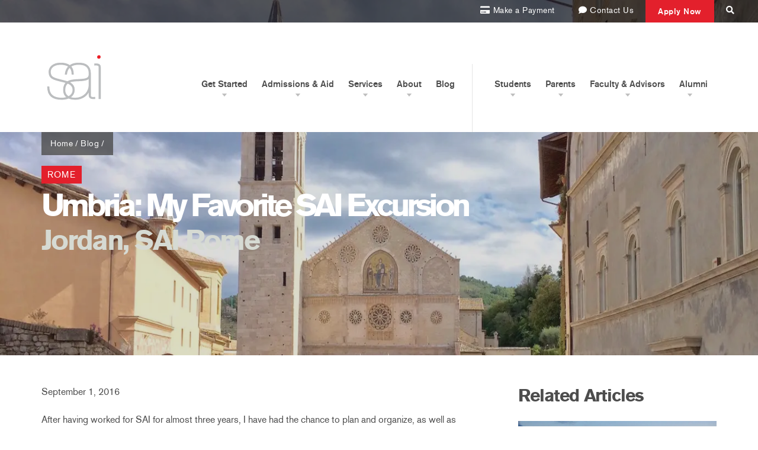

--- FILE ---
content_type: text/html; charset=UTF-8
request_url: https://www.saiprograms.com/umbria-favorite-sai-excursion/
body_size: 15835
content:
<!DOCTYPE html>
<html lang="en">
<head>
<!-- Google Tag Manager -->
<script>(function(w,d,s,l,i){w[l]=w[l]||[];w[l].push({'gtm.start':
new Date().getTime(),event:'gtm.js'});var f=d.getElementsByTagName(s)[0],
j=d.createElement(s),dl=l!='dataLayer'?'&l='+l:'';j.async=true;j.src=
'https://www.googletagmanager.com/gtm.js?id='+i+dl;f.parentNode.insertBefore(j,f);
})(window,document,'script','dataLayer','GTM-KSTL2F8');</script>
<!-- End Google Tag Manager -->

<meta charset="UTF-8">
<title>Umbria: My Favorite SAI Excursion |</title>
<link rel="shortcut icon" href="https://www.saiprograms.com/sai-favicon.png"/>
<meta http-equiv="X-UA-Compatible" content="IE=edge" />
<meta name="viewport" content="width=device-width, initial-scale=1.0, maximum-scale=1.0, user-scalable=no"/>
<meta name="google-site-verification" content="HqwZWoPy-eKNMmJBgzcS-hNu7HlWOBymeQP3DBiPB0s" />


<link rel="stylesheet" type="text/css" href="/assets/css/slick.css"/>
<link rel="stylesheet" type="text/css" href="/assets/css/slick-theme.css"/>
<link rel="stylesheet" href="/assets/css/main.css?v=83556" type="text/css" media="all">
<link rel="stylesheet" href="/assets/css/all.min.css" type="text/css" media="all">

<!--
<script src="//code.jivosite.com/widget/NVBcTYaLyW" async></script>
--> 

<meta name='robots' content='index, follow, max-image-preview:large, max-snippet:-1, max-video-preview:-1' />

	<!-- This site is optimized with the Yoast SEO Premium plugin v26.7 (Yoast SEO v26.7) - https://yoast.com/wordpress/plugins/seo/ -->
	<link rel="canonical" href="https://www.saiprograms.com/umbria-favorite-sai-excursion/" />
	<meta property="og:locale" content="en_US" />
	<meta property="og:type" content="article" />
	<meta property="og:title" content="Umbria: My Favorite SAI Excursion" />
	<meta property="og:description" content="After having worked for SAI for almost three years, I have had the chance to plan and organize, as well as participate in an array of different activities and excursions for our students studying in Rome. This is definitely the best part of my job! There is one excursion in particular, however, that I really [&hellip;]" />
	<meta property="og:url" content="https://www.saiprograms.com/umbria-favorite-sai-excursion/" />
	<meta property="og:site_name" content="SAI Programs" />
	<meta property="article:published_time" content="2016-09-01T23:13:14+00:00" />
	<meta property="article:modified_time" content="2016-09-22T21:17:15+00:00" />
	<meta property="og:image" content="http://www.saiprograms.com/wp/wp-content/uploads/2016/09/Pic-1-300x225.jpg" />
	<meta name="author" content="SAI Rome" />
	<meta name="twitter:card" content="summary_large_image" />
	<meta name="twitter:label1" content="Written by" />
	<meta name="twitter:data1" content="SAI Rome" />
	<meta name="twitter:label2" content="Est. reading time" />
	<meta name="twitter:data2" content="1 minute" />
	<script type="application/ld+json" class="yoast-schema-graph">{"@context":"https://schema.org","@graph":[{"@type":"Article","@id":"https://www.saiprograms.com/umbria-favorite-sai-excursion/#article","isPartOf":{"@id":"https://www.saiprograms.com/umbria-favorite-sai-excursion/"},"author":{"name":"SAI Rome","@id":"https://www.saiprograms.com/#/schema/person/1a772b0679471135813e458fbdc67100"},"headline":"Umbria: My Favorite SAI Excursion","datePublished":"2016-09-01T23:13:14+00:00","dateModified":"2016-09-22T21:17:15+00:00","mainEntityOfPage":{"@id":"https://www.saiprograms.com/umbria-favorite-sai-excursion/"},"wordCount":238,"commentCount":0,"image":{"@id":"https://www.saiprograms.com/umbria-favorite-sai-excursion/#primaryimage"},"thumbnailUrl":"http://www.saiprograms.com/wp/wp-content/uploads/2016/09/Pic-1-300x225.jpg","keywords":["Staff"],"articleSection":["Rome"],"inLanguage":"en-US","potentialAction":[{"@type":"CommentAction","name":"Comment","target":["https://www.saiprograms.com/umbria-favorite-sai-excursion/#respond"]}]},{"@type":"WebPage","@id":"https://www.saiprograms.com/umbria-favorite-sai-excursion/","url":"https://www.saiprograms.com/umbria-favorite-sai-excursion/","name":"Umbria: My Favorite SAI Excursion |","isPartOf":{"@id":"https://www.saiprograms.com/#website"},"primaryImageOfPage":{"@id":"https://www.saiprograms.com/umbria-favorite-sai-excursion/#primaryimage"},"image":{"@id":"https://www.saiprograms.com/umbria-favorite-sai-excursion/#primaryimage"},"thumbnailUrl":"http://www.saiprograms.com/wp/wp-content/uploads/2016/09/Pic-1-300x225.jpg","datePublished":"2016-09-01T23:13:14+00:00","dateModified":"2016-09-22T21:17:15+00:00","author":{"@id":"https://www.saiprograms.com/#/schema/person/1a772b0679471135813e458fbdc67100"},"breadcrumb":{"@id":"https://www.saiprograms.com/umbria-favorite-sai-excursion/#breadcrumb"},"inLanguage":"en-US","potentialAction":[{"@type":"ReadAction","target":["https://www.saiprograms.com/umbria-favorite-sai-excursion/"]}]},{"@type":"ImageObject","inLanguage":"en-US","@id":"https://www.saiprograms.com/umbria-favorite-sai-excursion/#primaryimage","url":"http://www.saiprograms.com/wp/wp-content/uploads/2016/09/Pic-1-300x225.jpg","contentUrl":"http://www.saiprograms.com/wp/wp-content/uploads/2016/09/Pic-1-300x225.jpg"},{"@type":"BreadcrumbList","@id":"https://www.saiprograms.com/umbria-favorite-sai-excursion/#breadcrumb","itemListElement":[{"@type":"ListItem","position":1,"name":"Home","item":"https://www.saiprograms.com/"},{"@type":"ListItem","position":2,"name":"Blog","item":"https://www.saiprograms.com/blog/"},{"@type":"ListItem","position":3,"name":"Umbria: My Favorite SAI Excursion"}]},{"@type":"WebSite","@id":"https://www.saiprograms.com/#website","url":"https://www.saiprograms.com/","name":"SAI Programs","description":"Study abroad at the top schools for English-speaking students in Europe.","potentialAction":[{"@type":"SearchAction","target":{"@type":"EntryPoint","urlTemplate":"https://www.saiprograms.com/?s={search_term_string}"},"query-input":{"@type":"PropertyValueSpecification","valueRequired":true,"valueName":"search_term_string"}}],"inLanguage":"en-US"},{"@type":"Person","@id":"https://www.saiprograms.com/#/schema/person/1a772b0679471135813e458fbdc67100","name":"SAI Rome","image":{"@type":"ImageObject","inLanguage":"en-US","@id":"https://www.saiprograms.com/#/schema/person/image/","url":"https://secure.gravatar.com/avatar/3b3e5f51eda38cdac173b5787ef3f5df2cd4f295bb2d4e97885bb0012d2272c7?s=96&d=https%3A%2F%2Fwww.saiprograms.com%2Fwp%2Fwp-content%2Fthemes%2Fsai%2Fassets%2Fimages%2Fsai_thumb.png&r=g","contentUrl":"https://secure.gravatar.com/avatar/3b3e5f51eda38cdac173b5787ef3f5df2cd4f295bb2d4e97885bb0012d2272c7?s=96&d=https%3A%2F%2Fwww.saiprograms.com%2Fwp%2Fwp-content%2Fthemes%2Fsai%2Fassets%2Fimages%2Fsai_thumb.png&r=g","caption":"SAI Rome"},"description":"The SAI Rome office welcomes students to study abroad with SAI in the semester and summer at John Cabot University (JCU) and Italiaidea Institute.","url":"https://www.saiprograms.com/author/sai-rome/"}]}</script>
	<!-- / Yoast SEO Premium plugin. -->


<link rel='dns-prefetch' href='//js.hs-scripts.com' />
<link rel='dns-prefetch' href='//ajax.googleapis.com' />
<link rel="alternate" type="application/rss+xml" title="SAI Programs &raquo; Umbria: My Favorite SAI Excursion Comments Feed" href="https://www.saiprograms.com/umbria-favorite-sai-excursion/feed/" />
<link rel="alternate" title="oEmbed (JSON)" type="application/json+oembed" href="https://www.saiprograms.com/wp-json/oembed/1.0/embed?url=https%3A%2F%2Fwww.saiprograms.com%2Fumbria-favorite-sai-excursion%2F" />
<link rel="alternate" title="oEmbed (XML)" type="text/xml+oembed" href="https://www.saiprograms.com/wp-json/oembed/1.0/embed?url=https%3A%2F%2Fwww.saiprograms.com%2Fumbria-favorite-sai-excursion%2F&#038;format=xml" />
<style id='wp-img-auto-sizes-contain-inline-css' type='text/css'>
img:is([sizes=auto i],[sizes^="auto," i]){contain-intrinsic-size:3000px 1500px}
/*# sourceURL=wp-img-auto-sizes-contain-inline-css */
</style>
<style id='wp-emoji-styles-inline-css' type='text/css'>

	img.wp-smiley, img.emoji {
		display: inline !important;
		border: none !important;
		box-shadow: none !important;
		height: 1em !important;
		width: 1em !important;
		margin: 0 0.07em !important;
		vertical-align: -0.1em !important;
		background: none !important;
		padding: 0 !important;
	}
/*# sourceURL=wp-emoji-styles-inline-css */
</style>
<style id='wp-block-library-inline-css' type='text/css'>
:root{--wp-block-synced-color:#7a00df;--wp-block-synced-color--rgb:122,0,223;--wp-bound-block-color:var(--wp-block-synced-color);--wp-editor-canvas-background:#ddd;--wp-admin-theme-color:#007cba;--wp-admin-theme-color--rgb:0,124,186;--wp-admin-theme-color-darker-10:#006ba1;--wp-admin-theme-color-darker-10--rgb:0,107,160.5;--wp-admin-theme-color-darker-20:#005a87;--wp-admin-theme-color-darker-20--rgb:0,90,135;--wp-admin-border-width-focus:2px}@media (min-resolution:192dpi){:root{--wp-admin-border-width-focus:1.5px}}.wp-element-button{cursor:pointer}:root .has-very-light-gray-background-color{background-color:#eee}:root .has-very-dark-gray-background-color{background-color:#313131}:root .has-very-light-gray-color{color:#eee}:root .has-very-dark-gray-color{color:#313131}:root .has-vivid-green-cyan-to-vivid-cyan-blue-gradient-background{background:linear-gradient(135deg,#00d084,#0693e3)}:root .has-purple-crush-gradient-background{background:linear-gradient(135deg,#34e2e4,#4721fb 50%,#ab1dfe)}:root .has-hazy-dawn-gradient-background{background:linear-gradient(135deg,#faaca8,#dad0ec)}:root .has-subdued-olive-gradient-background{background:linear-gradient(135deg,#fafae1,#67a671)}:root .has-atomic-cream-gradient-background{background:linear-gradient(135deg,#fdd79a,#004a59)}:root .has-nightshade-gradient-background{background:linear-gradient(135deg,#330968,#31cdcf)}:root .has-midnight-gradient-background{background:linear-gradient(135deg,#020381,#2874fc)}:root{--wp--preset--font-size--normal:16px;--wp--preset--font-size--huge:42px}.has-regular-font-size{font-size:1em}.has-larger-font-size{font-size:2.625em}.has-normal-font-size{font-size:var(--wp--preset--font-size--normal)}.has-huge-font-size{font-size:var(--wp--preset--font-size--huge)}.has-text-align-center{text-align:center}.has-text-align-left{text-align:left}.has-text-align-right{text-align:right}.has-fit-text{white-space:nowrap!important}#end-resizable-editor-section{display:none}.aligncenter{clear:both}.items-justified-left{justify-content:flex-start}.items-justified-center{justify-content:center}.items-justified-right{justify-content:flex-end}.items-justified-space-between{justify-content:space-between}.screen-reader-text{border:0;clip-path:inset(50%);height:1px;margin:-1px;overflow:hidden;padding:0;position:absolute;width:1px;word-wrap:normal!important}.screen-reader-text:focus{background-color:#ddd;clip-path:none;color:#444;display:block;font-size:1em;height:auto;left:5px;line-height:normal;padding:15px 23px 14px;text-decoration:none;top:5px;width:auto;z-index:100000}html :where(.has-border-color){border-style:solid}html :where([style*=border-top-color]){border-top-style:solid}html :where([style*=border-right-color]){border-right-style:solid}html :where([style*=border-bottom-color]){border-bottom-style:solid}html :where([style*=border-left-color]){border-left-style:solid}html :where([style*=border-width]){border-style:solid}html :where([style*=border-top-width]){border-top-style:solid}html :where([style*=border-right-width]){border-right-style:solid}html :where([style*=border-bottom-width]){border-bottom-style:solid}html :where([style*=border-left-width]){border-left-style:solid}html :where(img[class*=wp-image-]){height:auto;max-width:100%}:where(figure){margin:0 0 1em}html :where(.is-position-sticky){--wp-admin--admin-bar--position-offset:var(--wp-admin--admin-bar--height,0px)}@media screen and (max-width:600px){html :where(.is-position-sticky){--wp-admin--admin-bar--position-offset:0px}}

/*# sourceURL=wp-block-library-inline-css */
</style>
<style id='classic-theme-styles-inline-css' type='text/css'>
/*! This file is auto-generated */
.wp-block-button__link{color:#fff;background-color:#32373c;border-radius:9999px;box-shadow:none;text-decoration:none;padding:calc(.667em + 2px) calc(1.333em + 2px);font-size:1.125em}.wp-block-file__button{background:#32373c;color:#fff;text-decoration:none}
/*# sourceURL=/wp-includes/css/classic-themes.min.css */
</style>
<script type="text/javascript" src="https://ajax.googleapis.com/ajax/libs/jquery/1.11.2/jquery.min.js" id="jquery-js"></script>
<script type="text/javascript" src="https://www.saiprograms.com/assets/js/vendor/slick.min.js?ver=6.9" id="slick-slider-js"></script>
<script type="text/javascript" src="https://www.saiprograms.com/assets/js/source/bootstrap.min.js?ver=6.9" id="bootstrap-js"></script>
<script type="text/javascript" src="https://www.saiprograms.com/assets/js/source/main.js?ver=6.9" id="main-js"></script>
<link rel="https://api.w.org/" href="https://www.saiprograms.com/wp-json/" /><link rel="alternate" title="JSON" type="application/json" href="https://www.saiprograms.com/wp-json/wp/v2/posts/67208" /><link rel="EditURI" type="application/rsd+xml" title="RSD" href="https://www.saiprograms.com/wp/xmlrpc.php?rsd" />
<meta name="generator" content="WordPress 6.9" />
<link rel='shortlink' href='https://www.saiprograms.com/?p=67208' />
			<!-- DO NOT COPY THIS SNIPPET! Start of Page Analytics Tracking for HubSpot WordPress plugin v11.3.37-->
			<script class="hsq-set-content-id" data-content-id="blog-post">
				var _hsq = _hsq || [];
				_hsq.push(["setContentType", "blog-post"]);
			</script>
			<!-- DO NOT COPY THIS SNIPPET! End of Page Analytics Tracking for HubSpot WordPress plugin -->
			 <style> .ppw-ppf-input-container { background-color: !important; padding: px!important; border-radius: px!important; } .ppw-ppf-input-container div.ppw-ppf-headline { font-size: px!important; font-weight: !important; color: !important; } .ppw-ppf-input-container div.ppw-ppf-desc { font-size: px!important; font-weight: !important; color: !important; } .ppw-ppf-input-container label.ppw-pwd-label { font-size: px!important; font-weight: !important; color: !important; } div.ppwp-wrong-pw-error { font-size: px!important; font-weight: !important; color: #dc3232!important; background: !important; } .ppw-ppf-input-container input[type='submit'] { color: !important; background: !important; } .ppw-ppf-input-container input[type='submit']:hover { color: !important; background: !important; } .ppw-ppf-desc-below { font-size: px!important; font-weight: !important; color: !important; } </style>  <style> .ppw-form { background-color: !important; padding: px!important; border-radius: px!important; } .ppw-headline.ppw-pcp-pf-headline { font-size: px!important; font-weight: !important; color: !important; } .ppw-description.ppw-pcp-pf-desc { font-size: px!important; font-weight: !important; color: !important; } .ppw-pcp-pf-desc-above-btn { display: block; } .ppw-pcp-pf-desc-below-form { font-size: px!important; font-weight: !important; color: !important; } .ppw-input label.ppw-pcp-password-label { font-size: px!important; font-weight: !important; color: !important; } .ppw-form input[type='submit'] { color: !important; background: !important; } .ppw-form input[type='submit']:hover { color: !important; background: !important; } div.ppw-error.ppw-pcp-pf-error-msg { font-size: px!important; font-weight: !important; color: #dc3232!important; background: !important; } </style> <style type="text/css">.recentcomments a{display:inline !important;padding:0 !important;margin:0 !important;}</style><style>.wp-block-gallery.is-cropped .blocks-gallery-item picture{height:100%;width:100%;}</style>
<script>
    var $ = jQuery.noConflict();
</script>

</head>
<body class="wp-singular post-template-default single single-post postid-67208 single-format-standard wp-embed-responsive wp-theme-sai post-umbria-favorite-sai-excursion">
<!-- Google Tag Manager (noscript) -->
<noscript><iframe src="https://www.googletagmanager.com/ns.html?id=GTM-KSTL2F8"
height="0" width="0" style="display:none;visibility:hidden"></iframe></noscript>
<!-- End Google Tag Manager (noscript) -->

<div id="top" class="top"></div>

<div class="wrapper">

	<!--Header-->
    <header class="site-header">

        <!--Navigation-->
        <div class="nav-wrap">

            <!--Top Navigation-->
            <div class="top-nav">
                <div class="container-fluid">
                    <div class="pull-right">
                        
                            
                                                                <a href="/make-a-payment"  target=""><i class="fas fa-credit-card"></i><span>Make a Payment</span></a>

                            
                                                                <a href="/contact"  target=""><i class="fas fa-comment"></i><span>Contact Us</span></a>

                            
                                                                <a href="/apply" class="btn" target="">Apply Now</span></a>

                            
                                                <!--
                        <a href="/make-a-payment" class="payment"><i class="fas fa-credit-card"></i> Make a Payment</a>
                        <a href="/contact" class="contact" title="Contact Us"><i class="fas fa-comment"></i> Contact Us</a>
                        <a href="http://studentportal.saiprograms.com/login" class="login" title="Log in" target="_blank"><i class="fas fa-user"></i> Log In</a>
                        <a href="/apply" class="btn">Apply Now</a>
                        -->

                        <a hfef="#" id="search-icon" class="search-icon"><i class="fas fa-search"></i></a>
                    </div>
                </div>
            </div>

            <!--Main Navigation-->
            <div class="main-nav-wrap">

                <nav class="main-nav navbar navbar-default">
                    <div class="container">
                        <div class="navbar-wrap">

                            <div class="navbar-header">
                                <button type="button" class="navbar-toggle collapsed" data-toggle="collapse" data-target="#sai-collapse" aria-expanded="false">
                                    <span class="sr-only">Toggle navigation</span>
                                    <span class="icon-bar"></span>
                                    <span class="icon-bar"></span>
                                    <span class="icon-bar"></span>
                                </button>
                                <!--<h1 class="navbar-brand"><span class="sr-only">SAI Programs | Study Abroad - Italy, England, France & Spain</span></h1>-->
                                                                    <a href="/" id="logo"></a>
                                
                            </div>

                            <div class="collapse navbar-collapse" id="sai-collapse">


                                

                                <!-- Primary Navigation -->
                                <div class="navbar-right">

                                    <div class="nav-title">&nbsp;</div>

                                    <ul class="nav-started nav navbar-nav">
                                        
                                        

                                                                                <li class="dropdown">
                                            <a href="#" aria-expanded="false" aria-haspopup="true" class="dropdown-toggle" data-toggle="dropdown" role="button" title="">Get Started</a>
                                            
                                            <div class="dropdown-menu full-dropdown">
                                                
                                                <div class="full-menu">
                                                    <div class="container">
                                                        <div class="row">

                                                            <div class="col-sm-12 col-md-12 col-lg-4 menu-column title-col">
                                                                <h3>Studying Abroad with SAI</h3>
                                                                <p>Learn what study abroad is like, where to begin, and what SAI has to offer.</p>
                                                                
                                                                                                                                                                                                    <a href="/study-abroad" target="">The Basics</a> 
                                                                                                                                                                                                    <a href="/apply" target="">Apply Now</a> 
                                                                                                                            </div>
                                                            <div class="col-sm-3 col-md-3 col-lg-2 menu-column">
                                                                <h3 class="nav-title">Experiences</h3>
                                                                <div class="menu-general-menu-container"><ul id="menu-general-menu" class="list-unstyled main-nav-list"><li id="menu-item-89117" class="menu-item menu-item-type-post_type menu-item-object-page menu-item-89117"><a href="https://www.saiprograms.com/study-abroad/">Study Abroad</a></li>
<li id="menu-item-89118" class="menu-item menu-item-type-post_type menu-item-object-page menu-item-89118"><a href="https://www.saiprograms.com/graduate-professional/">Graduate &#038; Professional</a></li>
<li id="menu-item-101148" class="menu-item menu-item-type-post_type menu-item-object-page menu-item-101148"><a href="https://www.saiprograms.com/faculty-advisors/faculty-led-custom/">Faculty-Led &#038; Custom</a></li>
</ul></div>                                                            </div>
                                                            <div class="col-sm-3 col-md-3 col-lg-2 menu-column">
                                                                <h3 class="nav-title">Locations</h3>

                                                                                                                                <div class="menu-city-menu-container"><ul id="menu-city-menu" class="list-unstyled main-nav-list"><li id="menu-item-264" class="menu-item menu-item-type-post_type menu-item-object-location"><a href="https://www.saiprograms.com/florence/">Florence<span class="location">Italy</span></a></li>
<li id="menu-item-263" class="menu-item menu-item-type-post_type menu-item-object-location"><a href="https://www.saiprograms.com/rome/">Rome<span class="location">Italy</span></a></li>
<li id="menu-item-259" class="menu-item menu-item-type-post_type menu-item-object-location"><a href="https://www.saiprograms.com/milan/">Milan<span class="location">Italy</span></a></li>
<li id="menu-item-258" class="menu-item menu-item-type-post_type menu-item-object-location"><a href="https://www.saiprograms.com/sorrento/">Sorrento<span class="location">Italy</span></a></li>
<li id="menu-item-100011" class="menu-item menu-item-type-post_type menu-item-object-location"><a href="https://www.saiprograms.com/cinque-terre/">Cinque Terre<span class="location">Italy</span></a></li>
<li id="menu-item-257" class="menu-item menu-item-type-post_type menu-item-object-location"><a href="https://www.saiprograms.com/siena/">Siena<span class="location">Italy</span></a></li>
<li id="menu-item-67682" class="menu-item menu-item-type-post_type menu-item-object-location"><a href="https://www.saiprograms.com/sicily/">Sicily<span class="location">Italy</span></a></li>
<li id="menu-item-260" class="menu-item menu-item-type-post_type menu-item-object-location"><a href="https://www.saiprograms.com/barcelona/">Barcelona<span class="location">Spain</span></a></li>
<li id="menu-item-261" class="menu-item menu-item-type-post_type menu-item-object-location"><a href="https://www.saiprograms.com/paris/">Paris<span class="location">France</span></a></li>
<li id="menu-item-102609" class="menu-item menu-item-type-post_type menu-item-object-location"><a href="https://www.saiprograms.com/lyon/">Lyon<span class="location">France</span></a></li>
</ul></div>    
                                                            </div>

                                                            <div class="col-sm-3 col-md-3 col-lg-2 menu-column">
                                                                <h3 class="nav-title">Programs</h3>
                                                                <div class="menu-program-menu-container"><ul id="menu-program-menu" class="list-unstyled main-nav-list"><li id="menu-item-659" class="menu-item menu-item-type-taxonomy menu-item-object-program-category menu-item-659"><a href="https://www.saiprograms.com/program-category/semester-quarter/">Semester &amp; Quarter</a></li>
<li id="menu-item-660" class="menu-item menu-item-type-taxonomy menu-item-object-program-category menu-item-660"><a href="https://www.saiprograms.com/program-category/summer/">Summer</a></li>
<li id="menu-item-63353" class="menu-item menu-item-type-taxonomy menu-item-object-program-category menu-item-63353"><a href="https://www.saiprograms.com/program-category/jan-may-session/">Jan &amp; May Session</a></li>
<li id="menu-item-80480" class="menu-item menu-item-type-taxonomy menu-item-object-program-category menu-item-80480"><a href="https://www.saiprograms.com/program-category/short/">Short Session</a></li>
<li id="menu-item-63355" class="menu-item menu-item-type-taxonomy menu-item-object-program-category menu-item-63355"><a href="https://www.saiprograms.com/program-category/high-school-gap/">High School &amp; Gap</a></li>
<li id="menu-item-85483" class="menu-item menu-item-type-post_type menu-item-object-study-area menu-item-85483"><a href="https://www.saiprograms.com/studies/internships/">Internships</a></li>
<li id="menu-item-75346" class="menu-item menu-item-type-taxonomy menu-item-object-program-category menu-item-75346"><a href="https://www.saiprograms.com/program-category/career-certificate/">Career Certificate</a></li>
<li id="menu-item-63358" class="menu-item menu-item-type-taxonomy menu-item-object-program-category menu-item-63358"><a href="https://www.saiprograms.com/program-category/graduate-masters/">Graduate &amp; Master&#8217;s</a></li>
</ul></div>                                                            </div>

                                                            <div class="col-sm-3 col-md-3 col-lg-2 menu-column">
                                                                <h3 class="nav-title">Areas of Study</h3>
                                                                <div class="menu-studies-menu-container"><ul id="menu-studies-menu" class="list-unstyled main-nav-list"><li id="menu-item-333" class="menu-item menu-item-type-post_type menu-item-object-study-area menu-item-333"><a href="https://www.saiprograms.com/studies/business-economics/">Business &#038; Economics</a></li>
<li id="menu-item-63492" class="menu-item menu-item-type-post_type menu-item-object-study-area menu-item-63492"><a href="https://www.saiprograms.com/studies/communication/">Communication</a></li>
<li id="menu-item-285" class="menu-item menu-item-type-post_type menu-item-object-study-area menu-item-285"><a href="https://www.saiprograms.com/studies/digital-studio-arts/">Digital &#038; Studio Arts</a></li>
<li id="menu-item-63491" class="menu-item menu-item-type-post_type menu-item-object-study-area menu-item-63491"><a href="https://www.saiprograms.com/studies/fashion-design-merchandising/">Fashion Design</a></li>
<li id="menu-item-63490" class="menu-item menu-item-type-post_type menu-item-object-study-area menu-item-63490"><a href="https://www.saiprograms.com/studies/health-science/">Health Science</a></li>
<li id="menu-item-67907" class="menu-item menu-item-type-post_type menu-item-object-study-area menu-item-67907"><a href="https://www.saiprograms.com/studies/hospitality-tourism-gastronomy/">Hospitality &#038; Tourism</a></li>
<li id="menu-item-71315" class="menu-item menu-item-type-post_type menu-item-object-study-area menu-item-71315"><a href="https://www.saiprograms.com/studies/natural-science/">Natural Science</a></li>
<li id="menu-item-336" class="menu-item menu-item-type-post_type menu-item-object-study-area menu-item-336"><a href="https://www.saiprograms.com/studies/social-science/">Social Science</a></li>
<li id="menu-item-63707" class="red-link menu-item menu-item-type-custom menu-item-object-custom menu-item-63707"><a href="/studies">View All</a></li>
</ul></div> 

                                                            </div>

                                                        </div>
                                                    </div>
                                                </div>
                                            </div>
                                                
                        
                                        </li>

                                                                                      


                                                                                    <li class="dropdown">
                                                <a href="#" aria-expanded="false" aria-haspopup="true" class="dropdown-toggle" data-toggle="dropdown" role="button" title="">Admissions & Aid</a>
                                                
                                                
                                                    <ul class="dropdown-menu">
                                                        <li>
                                                            <div class="col-wrap row">
                                                                
                                                                <div class="menu-column">
                                                                    <div class="menu-admissions-menu-container"><ul id="menu-admissions-menu" class="list-unstyled main-nav-list"><li id="menu-item-591" class="menu-item menu-item-type-post_type menu-item-object-page menu-item-591"><a href="https://www.saiprograms.com/apply/">Apply Now</a></li>
<li id="menu-item-577" class="menu-item menu-item-type-post_type menu-item-object-page menu-item-577"><a href="https://www.saiprograms.com/admissions-aid/financial-aid/">Financial Aid</a></li>
<li id="menu-item-61862" class="menu-item menu-item-type-post_type menu-item-object-page menu-item-61862"><a href="https://www.saiprograms.com/admissions-aid/scholarships/">Scholarships</a></li>
<li id="menu-item-61891" class="menu-item menu-item-type-post_type menu-item-object-page menu-item-61891"><a href="https://www.saiprograms.com/admissions-aid/costs-dates/">Costs &#038; Dates</a></li>
<li id="menu-item-86239" class="menu-item menu-item-type-post_type menu-item-object-page menu-item-86239"><a href="https://www.saiprograms.com/make-a-payment">Make a Payment</a></li>
<li id="menu-item-89139" class="menu-item menu-item-type-post_type menu-item-object-page menu-item-89139"><a href="https://www.saiprograms.com/admissions-aid/academic-credit/">Academic Credit</a></li>
<li id="menu-item-578" class="menu-item menu-item-type-post_type menu-item-object-page menu-item-578"><a href="https://www.saiprograms.com/admissions-aid/policies/">Policies</a></li>
</ul></div>                                                                </div>

                                                            </div>
                                                        </li>
                                                    </ul>
                                                
                                            </li>
                                        

                                                                                                                                                                    <li class="dropdown">
                                                <a href="#" aria-expanded="false" aria-haspopup="true" class="dropdown-toggle" data-toggle="dropdown" role="button" title="">Services</a>
                                                
                                                
                                                    <ul class="dropdown-menu">
                                                        <li>
                                                            <div class="col-wrap row">
                                                                
                                                                <div class="menu-column">
                                                                    <div class="menu-services-menu-container"><ul id="menu-services-menu" class="list-unstyled main-nav-list"><li id="menu-item-63959" class="menu-item menu-item-type-post_type menu-item-object-page menu-item-63959"><a href="https://www.saiprograms.com/services/whats-included/">What&#8217;s Included</a></li>
<li id="menu-item-63960" class="menu-item menu-item-type-post_type menu-item-object-page menu-item-63960"><a href="https://www.saiprograms.com/services/passport-visa-travel/">Passport, Visa &#038; Travel</a></li>
<li id="menu-item-63961" class="menu-item menu-item-type-post_type menu-item-object-page menu-item-63961"><a href="https://www.saiprograms.com/services/health-safety/">Health &#038; Safety</a></li>
<li id="menu-item-63962" class="menu-item menu-item-type-post_type menu-item-object-page menu-item-63962"><a href="https://www.saiprograms.com/services/housing/">Housing</a></li>
<li id="menu-item-63963" class="menu-item menu-item-type-post_type menu-item-object-page menu-item-63963"><a href="https://www.saiprograms.com/services/onsite-support/">On-Site Support</a></li>
<li id="menu-item-89116" class="menu-item menu-item-type-post_type menu-item-object-page menu-item-89116"><a href="https://www.saiprograms.com/services/career-development/">Career Development</a></li>
<li id="menu-item-63964" class="menu-item menu-item-type-post_type menu-item-object-page menu-item-63964"><a href="https://www.saiprograms.com/services/re-entry/">Re-Entry</a></li>
</ul></div>                                                                </div>

                                                            </div>
                                                        </li>
                                                    </ul>
                                                
                                            </li>
                                        

                                                                                      
                                        
                                                                                    <li class="dropdown">
                                                <a href="#" aria-expanded="false" aria-haspopup="true" class="dropdown-toggle" data-toggle="dropdown" role="button" title="">About</a>
                                                
                                                
                                                    <ul class="dropdown-menu">
                                                        <li>
                                                            <div class="col-wrap row">
                                                                
                                                                <div class="menu-column">
                                                                    <div class="menu-about-menu-container"><ul id="menu-about-menu" class="list-unstyled main-nav-list"><li id="menu-item-573" class="menu-item menu-item-type-post_type menu-item-object-page menu-item-573"><a href="https://www.saiprograms.com/about-sai/">About SAI</a></li>
<li id="menu-item-575" class="menu-item menu-item-type-post_type menu-item-object-page menu-item-575"><a href="https://www.saiprograms.com/about-sai/our-staff/">Our Staff</a></li>
<li id="menu-item-61932" class="menu-item menu-item-type-post_type menu-item-object-page menu-item-61932"><a href="https://www.saiprograms.com/about-sai/advisory-board/">Advisory Board</a></li>
<li id="menu-item-80511" class="menu-item menu-item-type-post_type menu-item-object-page menu-item-80511"><a href="https://www.saiprograms.com/about-sai/sai-advisor-council/">Advisors Council</a></li>
<li id="menu-item-61974" class="menu-item menu-item-type-post_type menu-item-object-page menu-item-61974"><a href="https://www.saiprograms.com/about-sai/brochures/">Brochures</a></li>
<li id="menu-item-101390" class="menu-item menu-item-type-post_type menu-item-object-page menu-item-101390"><a href="https://www.saiprograms.com/about-sai/sai-shop/">SAI Shop</a></li>
</ul></div>                                                                </div>

                                                            </div>
                                                        </li>
                                                    </ul>
                                                
                                            </li>
                                        

                                        <li><a href="/blog" title="">Blog</a></li>
                                    </ul>
                                    

                                </div>

                                

                                <!-- Secondary Navigation -->
                                <div class="navbar-right secondary-nav">

                                    <div class="nav-title">&nbsp;</div>
                                        
                                    
                                    <ul class="nav navbar-nav">

                                                                                      
                                        
                                                                                    <li class="dropdown">
                                                <a href="#" aria-expanded="false" aria-haspopup="true" class="dropdown-toggle" data-toggle="dropdown" role="button" title="">Students</a>
                                                <ul class="dropdown-menu">
                                                    <li>
                                                        <div class="col-wrap row">
                                                            
                                                            <div class="menu-column">
                                                                <div class="menu-students-menu-container"><ul id="menu-students-menu" class="list-unstyled main-nav-list"><li id="menu-item-61915" class="menu-item menu-item-type-post_type menu-item-object-page menu-item-61915"><a href="https://www.saiprograms.com/students/students-qa/">Students Q&#038;A</a></li>
<li id="menu-item-61916" class="menu-item menu-item-type-post_type menu-item-object-page menu-item-61916"><a href="https://www.saiprograms.com/students/guide-to-applying/">Guide to Applying</a></li>
<li id="menu-item-61917" class="menu-item menu-item-type-post_type menu-item-object-page menu-item-61917"><a href="https://www.saiprograms.com/students/docs-forms/">Docs &#038; Forms</a></li>
<li id="menu-item-64231" class="menu-item menu-item-type-post_type menu-item-object-page menu-item-64231"><a href="https://www.saiprograms.com/students/diversity-inclusion/">Diversity &#038; Inclusion</a></li>
</ul></div>                                                            </div>

                                                        </div>
                                                    </li>
                                                </ul>
                                            </li>
                                        
                                                                                      
                                        
                                                                                    <li class="dropdown">
                                                <a href="#" aria-expanded="false" aria-haspopup="true" class="dropdown-toggle" data-toggle="dropdown" role="button" title="">Parents</a>
                                                <ul class="dropdown-menu">
                                                    <li>
                                                        <div class="col-wrap row">
                                                            
                                                            <div class="menu-column">
                                                                <div class="menu-parents-menu-container"><ul id="menu-parents-menu" class="list-unstyled main-nav-list"><li id="menu-item-61946" class="menu-item menu-item-type-post_type menu-item-object-page menu-item-61946"><a href="https://www.saiprograms.com/parents/parents-qa/">Parents Q&#038;A</a></li>
<li id="menu-item-64232" class="menu-item menu-item-type-post_type menu-item-object-page menu-item-64232"><a href="https://www.saiprograms.com/parents/parent-guide">Parent Guide</a></li>
<li id="menu-item-64233" class="menu-item menu-item-type-post_type menu-item-object-page menu-item-64233"><a href="https://www.saiprograms.com/parents/student-privacy/">Student Privacy</a></li>
<li id="menu-item-64234" class="menu-item menu-item-type-post_type menu-item-object-page menu-item-64234"><a href="https://www.saiprograms.com/parents/plan-a-visit/">Plan A Visit</a></li>
</ul></div>                                                            </div>

                                                        </div>
                                                    </li>
                                                </ul>
                                            </li>
                                        
                                                                                      
                                        
                                                                                    <li class="dropdown">
                                                <a href="#" aria-expanded="false" aria-haspopup="true" class="dropdown-toggle" data-toggle="dropdown" role="button" title="">Faculty & Advisors</a>
                                                <ul class="dropdown-menu right-edge">
                                                    <li>
                                                        <div class="col-wrap row">
                                                            
                                                            <div class="menu-column">
                                                                <div class="menu-faculty-menu-container"><ul id="menu-faculty-menu" class="list-unstyled main-nav-list"><li id="menu-item-101147" class="menu-item menu-item-type-post_type menu-item-object-page menu-item-101147"><a href="https://www.saiprograms.com/faculty-advisors/faculty-led-custom/">Faculty-Led &#038; Custom</a></li>
<li id="menu-item-70201" class="menu-item menu-item-type-post_type menu-item-object-page menu-item-70201"><a href="https://www.saiprograms.com/faculty-advisors/faculty-advisors-qa/">Faculty &#038; Advisors Q&#038;A</a></li>
<li id="menu-item-63951" class="menu-item menu-item-type-post_type menu-item-object-page menu-item-63951"><a href="https://www.saiprograms.com/faculty-advisors/academic-services/">Academic Services</a></li>
<li id="menu-item-63952" class="menu-item menu-item-type-post_type menu-item-object-page menu-item-63952"><a href="https://www.saiprograms.com/faculty-advisors/affiliation/">Affiliation</a></li>
<li id="menu-item-86739" class="menu-item menu-item-type-post_type menu-item-object-page menu-item-86739"><a href="https://www.saiprograms.com/faculty-advisors/faculty-leaders-award/">Faculty Leaders Award</a></li>
</ul></div>                                                            </div>

                                                        </div>
                                                    </li>
                                                </ul>
                                            </li>
                                        
                                                                                      
                                        
                                                                                    <li class="dropdown">
                                                <a href="#" aria-expanded="false" aria-haspopup="true" class="dropdown-toggle" data-toggle="dropdown" role="button" title="">Alumni</a>
                                                <ul class="dropdown-menu right-edge">
                                                    <li>
                                                        <div class="col-wrap row">
                                                            
                                                            <div class="menu-column">
                                                                <div class="menu-alumni-menu-container"><ul id="menu-alumni-menu" class="list-unstyled main-nav-list"><li id="menu-item-64235" class="menu-item menu-item-type-post_type menu-item-object-page menu-item-64235"><a href="https://www.saiprograms.com/alumni/order-a-transcript/">Order a Transcript</a></li>
<li id="menu-item-64237" class="menu-item menu-item-type-post_type menu-item-object-page menu-item-64237"><a href="https://www.saiprograms.com/alumni/ambassador-program/">Ambassador Program</a></li>
<li id="menu-item-64238" class="menu-item menu-item-type-post_type menu-item-object-page menu-item-64238"><a href="https://www.saiprograms.com/alumni/career-center/">Career Center</a></li>
<li id="menu-item-64239" class="menu-item menu-item-type-post_type menu-item-object-page menu-item-64239"><a href="https://www.saiprograms.com/alumni/share-your-experience/">Share Your Experience</a></li>
<li id="menu-item-71992" class="menu-item menu-item-type-post_type menu-item-object-page menu-item-71992"><a href="https://www.saiprograms.com/alumni/go-abroad-again/">Go Abroad Again</a></li>
</ul></div>                                                            </div>

                                                        </div>
                                                    </li>
                                                </ul>
                                            </li>
                                        


                                    </ul>
 
                                </div>
                                <div class="navbar-right secondary-nav-mobile">

                                    <div class="nav-title">&nbsp;</div>
                                    
                                                                        <div class="menu-secondary-container">
                                        <ul class="nav-started nav navbar-nav">
                                            <li class="dropdown">
                                                <a href="#" aria-expanded="false" aria-haspopup="true" class="dropdown-toggle" data-toggle="dropdown" role="button" title="">Information for</a>
                                                
                                                    <ul class="dropdown-menu right-edge">
                                                        <li>
                                                            <div class="col-wrap row">
                                                                
                                                                <div class="menu-column">
                                                                                                                                        <ul class="nav navbar-nav">
                                                                        <li><a href="/students" title="">Students</a></li>
                                                                        <li><a href="/parents" title="">Parents</a></li>
                                                                        <li><a href="/faculty-advisors" title="">Faculty & Advisors</a></li>
                                                                        <li><a href="/alumni" title="">Alumni</a></li>
                                                                    </ul>
                                                                </div>

                                                            </div>
                                                        </li>
                                                    </ul>
                                            </li>
                                        </ul>
                                    </div>
 
                                </div>

                                
                         

                            </div>

                        </div>
                    </div>
                </nav>

                <!-- Announcements -->
                
                <!--Search-->
                <div class="slider-xs">
                    <div class="container">
                        
                        <!-- rebuild school breadcrumb -->
                                                    <div class="breadcrumb"><span><span><a href="https://www.saiprograms.com/">Home</a></span> / <span><a href="https://www.saiprograms.com/blog/">Blog</a></span> / <span class="breadcrumb_last" aria-current="page">Umbria: My Favorite SAI Excursion</span></span></div>                        
                    
                        <form method="get" class="nav-search pull-right" action="https://www.saiprograms.com/">
                            <div class="form-group">
                                <input type="text" id="search-text" class="form-control" placeholder="What are you looking for?" value="" name="s" id="s" />
                            </div>
                        </form>

                    </div>
                </div>

            </div>

        </div>

    </header>

     <main role="main">



    <!--Hero-->
    <div class="hero">
        <picture>
                            <img srcset="https://www.saiprograms.com/wp/wp-content/uploads/2016/09/Pic-4-copy.jpg" alt="">
                    </picture>
        <div class="container">
            <div class="hero-caption">

                <div class="tag">
                    <a href="https://www.saiprograms.com/category/rome/" alt="View all posts in Rome">Rome</a>                </div>

                <div class="clear"></div>

                <!-- Title -->
                                    Umbria: My Favorite SAI Excursion                
                                    <div class="subtitle">Jordan, SAI Rome</div>
                            </div>
        </div>
    </div>


    

        <!--Section - Intro-->
        <section class="main-content container">
            <div class="row">

                <!--Main Content-->
                <div class="section-intro col-sm-8">

                    <!--Article-->
                    <article class="article">
                        September 1, 2016
                        <br /><br />

                        <p>After having worked for SAI for almost three years, I have had the chance to plan and organize, as well as participate in an array of different activities and excursions for our students studying in Rome. This is definitely the best part of my job! There is one excursion in particular, however, that I really love: our weekend trip to the verdant region of Umbria, also known as “the green heart of Italy.”</p>
<p>Bordered by Tuscany, Lazio and Le Marche, this land-locked region is full of olive groves, sunflower fields and emerald pastures. Going to Umbria allows our students to get out of the city and provides the perfect contrast to the hustle and bustle of Rome. Plus, we get to do a lot of amazing things, like:</p>
<div id="attachment_67212" style="width: 310px" class="wp-caption aligncenter"><img fetchpriority="high" decoding="async" aria-describedby="caption-attachment-67212" class="wp-image-67212 size-medium" src="http://www.saiprograms.com/wp/wp-content/uploads/2016/09/Pic-1-300x225.jpg" alt="Jordan W - Staff Post" width="300" height="225" srcset="https://www.saiprograms.com/wp/wp-content/uploads/2016/09/Pic-1-300x225.jpg 300w, https://www.saiprograms.com/wp/wp-content/uploads/2016/09/Pic-1-768x576.jpg 768w, https://www.saiprograms.com/wp/wp-content/uploads/2016/09/Pic-1-1024x768.jpg 1024w" sizes="(max-width: 300px) 100vw, 300px" /><p id="caption-attachment-67212" class="wp-caption-text"><span style="color: #808080;"><em>Make and eat chocolate!</em></span></p></div>
<div id="attachment_67214" style="width: 310px" class="wp-caption aligncenter"><img decoding="async" aria-describedby="caption-attachment-67214" class="wp-image-67214 size-medium" src="http://www.saiprograms.com/wp/wp-content/uploads/2016/09/Pic-2_2-300x225.jpg" alt="Jordan W - Staff Post" width="300" height="225" srcset="https://www.saiprograms.com/wp/wp-content/uploads/2016/09/Pic-2_2-300x225.jpg 300w, https://www.saiprograms.com/wp/wp-content/uploads/2016/09/Pic-2_2-768x576.jpg 768w, https://www.saiprograms.com/wp/wp-content/uploads/2016/09/Pic-2_2-1024x768.jpg 1024w" sizes="(max-width: 300px) 100vw, 300px" /><p id="caption-attachment-67214" class="wp-caption-text"><span style="color: #808080;"><em>And lots of amazing food!</em></span></p></div>
<div id="attachment_67217" style="width: 235px" class="wp-caption aligncenter"><img decoding="async" aria-describedby="caption-attachment-67217" class="wp-image-67217 size-medium" src="http://www.saiprograms.com/wp/wp-content/uploads/2016/09/Pic-3-225x300.jpg" alt="Jordan W - Staff Post" width="225" height="300" srcset="https://www.saiprograms.com/wp/wp-content/uploads/2016/09/Pic-3-225x300.jpg 225w, https://www.saiprograms.com/wp/wp-content/uploads/2016/09/Pic-3-768x1024.jpg 768w, https://www.saiprograms.com/wp/wp-content/uploads/2016/09/Pic-3.jpg 1958w" sizes="(max-width: 225px) 100vw, 225px" /><p id="caption-attachment-67217" class="wp-caption-text"><span style="color: #808080;"><em>Explore caves!</em></span></p></div>
<div id="attachment_67218" style="width: 310px" class="wp-caption aligncenter"><img decoding="async" aria-describedby="caption-attachment-67218" class="wp-image-67218 size-medium" src="http://www.saiprograms.com/wp/wp-content/uploads/2016/09/Pic-4-300x225.jpg" alt="Jordan W - Staff Post" width="300" height="225" srcset="https://www.saiprograms.com/wp/wp-content/uploads/2016/09/Pic-4-300x225.jpg 300w, https://www.saiprograms.com/wp/wp-content/uploads/2016/09/Pic-4-768x576.jpg 768w, https://www.saiprograms.com/wp/wp-content/uploads/2016/09/Pic-4-1024x768.jpg 1024w, https://www.saiprograms.com/wp/wp-content/uploads/2016/09/Pic-4.jpg 1632w" sizes="(max-width: 300px) 100vw, 300px" /><p id="caption-attachment-67218" class="wp-caption-text"><span style="color: #808080;"><em>Visit medieval towns!</em></span></p></div>
<div id="attachment_67219" style="width: 310px" class="wp-caption aligncenter"><img decoding="async" aria-describedby="caption-attachment-67219" class="wp-image-67219 size-medium" src="http://www.saiprograms.com/wp/wp-content/uploads/2016/09/Pic-5_2-300x216.jpg" alt="Jordan W - Staff Post" width="300" height="216" srcset="https://www.saiprograms.com/wp/wp-content/uploads/2016/09/Pic-5_2-300x216.jpg 300w, https://www.saiprograms.com/wp/wp-content/uploads/2016/09/Pic-5_2-768x552.jpg 768w, https://www.saiprograms.com/wp/wp-content/uploads/2016/09/Pic-5_2-1024x736.jpg 1024w, https://www.saiprograms.com/wp/wp-content/uploads/2016/09/Pic-5_2.jpg 1760w" sizes="(max-width: 300px) 100vw, 300px" /><p id="caption-attachment-67219" class="wp-caption-text"><span style="color: #808080;"><em>Hike waterfalls!</em></span></p></div>
<p><img decoding="async" class="size-medium wp-image-67220 aligncenter" src="http://www.saiprograms.com/wp/wp-content/uploads/2016/09/Pic-5-300x225.jpg" alt="Jordan W - Staff Post" width="300" height="225" srcset="https://www.saiprograms.com/wp/wp-content/uploads/2016/09/Pic-5-300x225.jpg 300w, https://www.saiprograms.com/wp/wp-content/uploads/2016/09/Pic-5-768x576.jpg 768w, https://www.saiprograms.com/wp/wp-content/uploads/2016/09/Pic-5-1024x768.jpg 1024w, https://www.saiprograms.com/wp/wp-content/uploads/2016/09/Pic-5.jpg 1958w" sizes="(max-width: 300px) 100vw, 300px" /></p>
<p>I love being able to introduce our Rome students to activities and places in Italy that they might not have otherwise known about or had the opportunity to visit. Our next trip to Umbria is coming up soon, and to be honest I think I might be even more excited than our students are!</p>
                    </article>

                    <!--Share-->
                    <div class="article-share">
                        <h2>Know Someone Who Would Be Interested?</h2>

                        <!-- Facebook -->
                        <div id="fb-root"></div>
                        <script>(function(d, s, id) {
                          var js, fjs = d.getElementsByTagName(s)[0];
                          if (d.getElementById(id)) return;
                          js = d.createElement(s); js.id = id;
                          js.src = "//connect.facebook.net/en_US/sdk.js#xfbml=1&version=v2.5&appId=515734428468792";
                          fjs.parentNode.insertBefore(js, fjs);
                        }(document, 'script', 'facebook-jssdk'));</script>

                        <div class="fb-share-button" data-href="https://www.saiprograms.com/umbria-favorite-sai-excursion/" data-layout="button"></div>

                        <!-- Twitter -->
                        <a href="https://twitter.com/share" class="twitter-share-button">Tweet</a>
                        <script>!function(d,s,id){var js,fjs=d.getElementsByTagName(s)[0],p=/^http:/.test(d.location)?'http':'https';if(!d.getElementById(id)){js=d.createElement(s);js.id=id;js.src=p+'://platform.twitter.com/widgets.js';fjs.parentNode.insertBefore(js,fjs);}}(document, 'script', 'twitter-wjs');</script>



                        <!--<span class="btn-link" title="">Share This Article</span>-->
                        <!--<span class="st_sharethis_button" displayText="Share"></span>-->
                        
                        <!--
                        <span class="st_facebook_large" st_url="https://www.saiprograms.com/umbria-favorite-sai-excursion/"></span>
                        <span class="st_twitter_large" st_url="https://www.saiprograms.com/umbria-favorite-sai-excursion/"></span>

                        <script type="text/javascript" src="http://w.sharethis.com/button/buttons.js"></script>
                        -->

                    </div>

                    <!--Author-->
                    <div class="article-author row">
                        <figure class="col-sm-3">

                            <img alt='' src='https://secure.gravatar.com/avatar/3b3e5f51eda38cdac173b5787ef3f5df2cd4f295bb2d4e97885bb0012d2272c7?s=150&#038;d=https%3A%2F%2Fwww.saiprograms.com%2Fwp%2Fwp-content%2Fthemes%2Fsai%2Fassets%2Fimages%2Fsai_thumb.png&#038;r=g' srcset='https://secure.gravatar.com/avatar/3b3e5f51eda38cdac173b5787ef3f5df2cd4f295bb2d4e97885bb0012d2272c7?s=300&#038;d=https%3A%2F%2Fwww.saiprograms.com%2Fwp%2Fwp-content%2Fthemes%2Fsai%2Fassets%2Fimages%2Fsai_thumb.png&#038;r=g 2x' class='avatar avatar-150 photo' height='150' width='150' decoding='async'/>
                        </figure>
                        <div class="col-sm-9">
                            <a href="/author/sai-rome"><h3 class="author-title">SAI Rome</h3></a>
                             <p>
                                The SAI Rome office welcomes students to study abroad with SAI in the semester and summer at John Cabot University (JCU) and Italiaidea Institute.                            </p>
                           
                        </div>
                    </div>

                    <!--Pagination-->
                    
                    <ul class="article-pager">
                        <li class="previous"><a href="https://www.saiprograms.com/sweat/" class="btn-link sm">Previous</a></li>
                        <li class="next"><a href="https://www.saiprograms.com/tips-staying-healthy-studying-abroad/" class="btn-link sm">Next</a></li>
                    </ul>

                                            <section class="comments">
                            <hr>

                            <h3>Comments</h3>
                            
                            
<div id="comments" class="comments-area">

			
	
			<p>No comments yet</p>
	

		<div id="respond" class="comment-respond">
		<h3 id="reply-title" class="comment-reply-title">Leave a Reply <small><a rel="nofollow" id="cancel-comment-reply-link" href="/umbria-favorite-sai-excursion/#respond" style="display:none;">Cancel reply</a></small></h3><form action="https://www.saiprograms.com/wp/wp-comments-post.php" method="post" id="commentform" class="comment-form"><p class="comment-notes"><span id="email-notes">Your email address will not be published.</span> <span class="required-field-message">Required fields are marked <span class="required">*</span></span></p><p class="comment-form-comment"><label for="comment">Comment <span class="required">*</span></label> <textarea id="comment" name="comment" cols="45" rows="8" maxlength="65525" required="required"></textarea></p><p class="comment-form-author"><label for="author">Name <span class="required">*</span></label> <input id="author" name="author" type="text" value="" size="30" maxlength="245" autocomplete="name" required="required" /></p>
<p class="comment-form-email"><label for="email">Email <span class="required">*</span></label> <input id="email" name="email" type="text" value="" size="30" maxlength="100" aria-describedby="email-notes" autocomplete="email" required="required" /></p>
<p class="comment-form-url"><label for="url">Website</label> <input id="url" name="url" type="text" value="" size="30" maxlength="200" autocomplete="url" /></p>
<p class="form-submit"><input name="submit" type="submit" id="submit" class="submit" value="Post Comment" /> <input type='hidden' name='comment_post_ID' value='67208' id='comment_post_ID' />
<input type='hidden' name='comment_parent' id='comment_parent' value='0' />
</p><p style="display: none;"><input type="hidden" id="akismet_comment_nonce" name="akismet_comment_nonce" value="befc9589c7" /></p><p style="display: none !important;" class="akismet-fields-container" data-prefix="ak_"><label>&#916;<textarea name="ak_hp_textarea" cols="45" rows="8" maxlength="100"></textarea></label><input type="hidden" id="ak_js_1" name="ak_js" value="2"/><script>document.getElementById( "ak_js_1" ).setAttribute( "value", ( new Date() ).getTime() );</script></p></form>	</div><!-- #respond -->
	
</div><!-- .comments-area -->
      
                        </section>
                    
                </div>

                <!--Sidebar-->
                <aside class="sidebar col-sm-4">

                                         

                                            <div class="sidebar-block">
                            <h3 class="sidebar-title">Related Articles</h3>
                                                            <figure>
                                    <a href="https://www.saiprograms.com/30-years-of-sai-phoebes-story/" title="">
                                                                                    <picture><source srcset="https://www.saiprograms.com/wp/wp-content/uploads/2020/05/Florence-View-Hero.jpg.webp"  type="image/webp"><img src="https://www.saiprograms.com/wp/wp-content/uploads/2020/05/Florence-View-Hero.jpg" alt="" data-eio="p"></picture>
                                                                                <figcaption class="ss-right right figure-title">
                                            30 Years of SAI: Phoebe&#8217;s Story                                        </figcaption>
                                    </a>
                                </figure>

                                                            <figure>
                                    <a href="https://www.saiprograms.com/packing-for-a-fall-semester-in-rome/" title="">
                                                                                    <picture><source srcset="https://www.saiprograms.com/wp/wp-content/uploads/2015/02/sunset-clouds-1149792_1920.jpg.webp"  type="image/webp"><img src="https://www.saiprograms.com/wp/wp-content/uploads/2015/02/sunset-clouds-1149792_1920.jpg" alt="" data-eio="p"></picture>
                                                                                <figcaption class="ss-right right figure-title">
                                            Packing for a Fall Semester in Rome!                                        </figcaption>
                                    </a>
                                </figure>

                                                            <figure>
                                    <a href="https://www.saiprograms.com/one-month-abroad-in-rome-navigating-homesickness-and-exploring-a-new-city/" title="">
                                                                                    <picture><source srcset="https://www.saiprograms.com/wp/wp-content/uploads/2016/02/rome-hero_2.jpg.webp"  type="image/webp"><img src="https://www.saiprograms.com/wp/wp-content/uploads/2016/02/rome-hero_2.jpg" alt="" data-eio="p"></picture>
                                                                                <figcaption class="ss-right right figure-title">
                                            One Month Abroad in Rome: Navigating Homesickness and Exploring a New City                                        </figcaption>
                                    </a>
                                </figure>

                            
                        </div>
                    

                    <div class="sidebar-block">
                        <h3 class="sidebar-title">Locations</h3>
                        <ul class="col-2 sidebar-list">
                                                            <li><a href="/category/florence" title="">Florence</a></li>

                                                            <li><a href="/category/rome" title="">Rome</a></li>

                                                            <li><a href="/category/milan" title="">Milan</a></li>

                                                            <li><a href="/category/sorrento" title="">Sorrento</a></li>

                                                            <li><a href="/category/cinque-terre" title="">Cinque Terre</a></li>

                                                            <li><a href="/category/siena" title="">Siena</a></li>

                                                            <li><a href="/category/sicily" title="">Sicily</a></li>

                                                            <li><a href="/category/barcelona" title="">Barcelona</a></li>

                                                            <li><a href="/category/paris" title="">Paris</a></li>

                                                            <li><a href="/category/lyon" title="">Lyon</a></li>

                                                            <li><a href="/category/sai" title="">SAI</a></li>

                                                            <li><a href="/category/uncategorized" title="">Uncategorized</a></li>

                                                    </ul>
                    </div>

                    <div class="sidebar-block">
                        <h3 class="sidebar-title">Content Type</h3>
                        <ul class="sidebar-list">
                                                            <li><a href="https://www.saiprograms.com/tag/sai-news/" title="">News</a></li>

                                                            <li><a href="https://www.saiprograms.com/tag/alumni/" title="">Alumni</a></li>

                                                            <li><a href="https://www.saiprograms.com/tag/student-blogger/" title="">Student Blogger</a></li>

                                                            <li><a href="https://www.saiprograms.com/tag/staff/" title="">Staff</a></li>

                                                            <li><a href="https://www.saiprograms.com/tag/recipes" title="">Recipes</a></li>

                                                            <li><a href="https://www.saiprograms.com/tag/custom-flp/" title="">Custom &amp; FLP</a></li>

                                                    </ul>
                    </div>


                    <div class="sidebar-block">
                        <h3 class="sidebar-title">Socialize</h3>
                        <ul class="social list-inline">
                                                        <li><a href="https://www.facebook.com/saiprograms" title="" target="_blank"><i class="fab fa-facebook" aria-hidden="true"></i></a></li>                            <li><a href="https://instagram.com/saiprograms" title="" target="_blank"><i class="fab fa-instagram" aria-hidden="true"></i></a></li>                            <li><a href="https://www.youtube.com/c/saiprograms" title="" target="_blank"><i class="fab fa-youtube" aria-hidden="true"></i></a></li>                            <li><a href="https://pinterest.com/saiprograms" title="" target="_blank"><i class="fab fa-pinterest-p" aria-hidden="true"></i></a></li>                            <li><a href="https://www.saiprograms.com/social/" title="" target="_blank"><i class="fab fa-tiktok"></i></a></li>                                                        <li><a href="https://www.linkedin.com/company/sai-programs/"  title="" target="_blank"><i class="fab fa-linkedin" aria-hidden="true"></i></a></li>                        </ul>
                    </div>

                </aside>

            </div>
        </section>



  

    
    






		
	</main>

	<!--Footer-->
    <footer class="site-footer" rel="contentinfo">
        <div class="container">

            <div class="row">
                <div class="col-xs-12 col-md-12 col-lg-4">
                    <div class="about-content">
                        <h2 class="heading-section">About SAI</h2>
                        <p>SAI is dedicated to providing academic and cultural learning experiences abroad that enhance global awareness, professional development and social responsibility.</p>

                                                    <ul class="social">
                                                                                                        <li><a href="https://instagram.com/saiprograms" title="Instagram" target="_blank"><i class="fab fa-instagram"></i></a></li>
                                    
                                    
                                                                                                        <li><a href="https://www.tiktok.com/@saiprograms" title="Tiktok" target="_blank"><i class="fab fa-tiktok"></i></a></li>
                                    
                                    
                                                                                                        <li><a href="https://www.facebook.com/saiprograms" title="Facebook" target="_blank"><i class="fab fa-facebook-f"></i></a></li>
                                    
                                    
                                                                                                        <li><a href="https://www.youtube.com/c/saiprograms" title="YouTube" target="_blank"><i class="fab fa-youtube"></i></a></li>
                                    
                                    
                                                                                                        <li><a href="https://www.linkedin.com/company/sai-programs/" title="LinkedIn" target="_blank"><i class="fab fa-linkedin"></i></a></li>
                                    
                                    
                                                                                                        <li><a href="https://pinterest.com/saiprograms" title="Pinterest" target="_blank"><i class="fab fa-pinterest-p"></i></a></li>
                                    
                                    
                                                            </ul>
                        
                                            
                                                        <p>
            
                                <div class="go-overseas-review-widget-component"
                                data-gooverseas-widget-id="16383"
                                data-gooverseas-widget-name="b3"
                                data-gooverseas-widget-theme="alt"
                                data-gooverseas-widget-link="yes">
                                </div>
                                <script>
                                (function (w, d, t) {
                                    w.GoOverseas = w.GoOverseas || function () {
                                        (w.GoOverseas.q = w.GoOverseas.q || []).push(arguments);
                                    };
                                    w.GoOverseas.l = 1 * new Date();
                                    
                                    var a = d.createElement(t), m = d.getElementsByTagName(t)[0];
                                    a.async = 1;
                                    a.src = 'https://www.gooverseas.com/static/0.1.1/main.min.js';
                                    m.parentNode.insertBefore(a, m);
                                })(window, document, 'script');
                                
                                GoOverseas('review_widget_embed');
                                </script>
                            </p>
                        
                        
                    </div>
                </div>

                <div class="col-xs-12 col-sm-6 col-md-3 col-lg-2 footer-nav with-subtext">
                    <h4>Locations</h4>
                                                                                                    <div class="link">
                                <a href="/florence" target="">Florence</a>
                                <span class="subtext">Italy</span>
                            </div>
                                                                                <div class="link">
                                <a href="/rome" target="">Rome</a>
                                <span class="subtext">Italy</span>
                            </div>
                                                                                <div class="link">
                                <a href="/milan" target="">Milan</a>
                                <span class="subtext">Italy</span>
                            </div>
                                                                                <div class="link">
                                <a href="/sorrento" target="">Sorrento</a>
                                <span class="subtext">Italy</span>
                            </div>
                                                                                <div class="link">
                                <a href="/cinque-terre" target="">Cinque Terre</a>
                                <span class="subtext">Italy</span>
                            </div>
                                                                                <div class="link">
                                <a href="/siena" target="">Siena</a>
                                <span class="subtext">Italy</span>
                            </div>
                                                                                <div class="link">
                                <a href="/sicily" target="">Sicily</a>
                                <span class="subtext">Italy</span>
                            </div>
                                                                                <div class="link">
                                <a href="/barcelona" target="">Barcelona</a>
                                <span class="subtext">Spain</span>
                            </div>
                                                                                <div class="link">
                                <a href="/paris" target="">Paris</a>
                                <span class="subtext">France</span>
                            </div>
                                                                                <div class="link">
                                <a href="/lyon" target="">Lyon</a>
                                <span class="subtext">France</span>
                            </div>
                                                            </div>
                <div class="col-xs-12 col-sm-6 col-md-3 col-lg-2 footer-nav">
                    <h4>Programs</h4>
                                                                                                    <div class="link">
                                <a href="/study-abroad" target="">Study Abroad</a>
                                <span class="subtext"></span>
                            </div>
                                                                                <div class="link">
                                <a href="/graduate-professional/" target="">Graduate & Professional</a>
                                <span class="subtext"></span>
                            </div>
                                                                                <div class="link">
                                <a href="/faculty-advisors/faculty-led-custom/" target="">Faculty-led & Custom</a>
                                <span class="subtext"></span>
                            </div>
                                                            </div>
                <div class="col-xs-12 col-sm-6 col-md-3 col-lg-2 footer-nav">
                    <h4>Information for</h4>
                                                                                                    <div class="link">
                                <a href="/students" target="">Students</a>
                                <span class="subtext"></span>
                            </div>
                                                                                <div class="link">
                                <a href="/parents" target="">Parents</a>
                                <span class="subtext"></span>
                            </div>
                                                                                <div class="link">
                                <a href="/faculty-advisors/" target="">Faculty & Advisors</a>
                                <span class="subtext"></span>
                            </div>
                                                                                <div class="link">
                                <a href="/alumni" target="">Alumni</a>
                                <span class="subtext"></span>
                            </div>
                                                            </div>
                <div class="col-xs-12 col-sm-6 col-md-3 col-lg-2 footer-nav">
                    <h4>SAI</h4>
                                                                                                    <div class="link">
                                <a href="/about" target="">About Us</a>
                                <span class="subtext"></span>
                            </div>
                                                                                <div class="link">
                                <a href="/contact" target="">Contact</a>
                                <span class="subtext"></span>
                            </div>
                                                                                <div class="link">
                                <a href="/make-a-payment" target="">Make a Payment</a>
                                <span class="subtext"></span>
                            </div>
                                                                                <div class="link">
                                <a href="/services/health-safety/" target="">Health & Safety</a>
                                <span class="subtext"></span>
                            </div>
                                                            </div>

                
            </div>
        </div>
    </footer>

    <section class="subfooter">
        <div class="container">
            <div class="row copyright">
                <div class="col-xs-12 col-md-6">
                    SAI Programs | 7160 Keating Avenue | Sebastopol, CA 95472                 </div>
                <div class="col-xs-12 col-md-6 text-right">
                   (800) 655-8965 | <a href="mailto:mail@saiprograms.com">mail@saiprograms.com</a>  |  <a href="https://www.saiprograms.com/about-sai/privacy-policy/">privacy policy</a> ©2026. All rights reserved.
                </div>
            </div>
        </div>
    </section>

</div>	

<!--
<script src="/assets/js/source/bootstrap.min.js" type="text/javascript"></script>
<script src="/assets/js/source/main.js?v=1.56"></script>
-->

<script type="speculationrules">
{"prefetch":[{"source":"document","where":{"and":[{"href_matches":"/*"},{"not":{"href_matches":["/wp/wp-*.php","/wp/wp-admin/*","/wp/wp-content/uploads/*","/wp/wp-content/*","/wp/wp-content/plugins/*","/wp/wp-content/themes/sai/*","/*\\?(.+)"]}},{"not":{"selector_matches":"a[rel~=\"nofollow\"]"}},{"not":{"selector_matches":".no-prefetch, .no-prefetch a"}}]},"eagerness":"conservative"}]}
</script>
<script type="text/javascript" id="leadin-script-loader-js-js-extra">
/* <![CDATA[ */
var leadin_wordpress = {"userRole":"visitor","pageType":"post","leadinPluginVersion":"11.3.37"};
//# sourceURL=leadin-script-loader-js-js-extra
/* ]]> */
</script>
<script type="text/javascript" src="https://js.hs-scripts.com/23860535.js?integration=WordPress&amp;ver=11.3.37" id="leadin-script-loader-js-js"></script>
<script defer type="text/javascript" src="https://www.saiprograms.com/wp/wp-content/plugins/akismet/_inc/akismet-frontend.js?ver=1709838123" id="akismet-frontend-js"></script>
<script id="wp-emoji-settings" type="application/json">
{"baseUrl":"https://s.w.org/images/core/emoji/17.0.2/72x72/","ext":".png","svgUrl":"https://s.w.org/images/core/emoji/17.0.2/svg/","svgExt":".svg","source":{"concatemoji":"https://www.saiprograms.com/wp/wp-includes/js/wp-emoji-release.min.js?ver=6.9"}}
</script>
<script type="module">
/* <![CDATA[ */
/*! This file is auto-generated */
const a=JSON.parse(document.getElementById("wp-emoji-settings").textContent),o=(window._wpemojiSettings=a,"wpEmojiSettingsSupports"),s=["flag","emoji"];function i(e){try{var t={supportTests:e,timestamp:(new Date).valueOf()};sessionStorage.setItem(o,JSON.stringify(t))}catch(e){}}function c(e,t,n){e.clearRect(0,0,e.canvas.width,e.canvas.height),e.fillText(t,0,0);t=new Uint32Array(e.getImageData(0,0,e.canvas.width,e.canvas.height).data);e.clearRect(0,0,e.canvas.width,e.canvas.height),e.fillText(n,0,0);const a=new Uint32Array(e.getImageData(0,0,e.canvas.width,e.canvas.height).data);return t.every((e,t)=>e===a[t])}function p(e,t){e.clearRect(0,0,e.canvas.width,e.canvas.height),e.fillText(t,0,0);var n=e.getImageData(16,16,1,1);for(let e=0;e<n.data.length;e++)if(0!==n.data[e])return!1;return!0}function u(e,t,n,a){switch(t){case"flag":return n(e,"\ud83c\udff3\ufe0f\u200d\u26a7\ufe0f","\ud83c\udff3\ufe0f\u200b\u26a7\ufe0f")?!1:!n(e,"\ud83c\udde8\ud83c\uddf6","\ud83c\udde8\u200b\ud83c\uddf6")&&!n(e,"\ud83c\udff4\udb40\udc67\udb40\udc62\udb40\udc65\udb40\udc6e\udb40\udc67\udb40\udc7f","\ud83c\udff4\u200b\udb40\udc67\u200b\udb40\udc62\u200b\udb40\udc65\u200b\udb40\udc6e\u200b\udb40\udc67\u200b\udb40\udc7f");case"emoji":return!a(e,"\ud83e\u1fac8")}return!1}function f(e,t,n,a){let r;const o=(r="undefined"!=typeof WorkerGlobalScope&&self instanceof WorkerGlobalScope?new OffscreenCanvas(300,150):document.createElement("canvas")).getContext("2d",{willReadFrequently:!0}),s=(o.textBaseline="top",o.font="600 32px Arial",{});return e.forEach(e=>{s[e]=t(o,e,n,a)}),s}function r(e){var t=document.createElement("script");t.src=e,t.defer=!0,document.head.appendChild(t)}a.supports={everything:!0,everythingExceptFlag:!0},new Promise(t=>{let n=function(){try{var e=JSON.parse(sessionStorage.getItem(o));if("object"==typeof e&&"number"==typeof e.timestamp&&(new Date).valueOf()<e.timestamp+604800&&"object"==typeof e.supportTests)return e.supportTests}catch(e){}return null}();if(!n){if("undefined"!=typeof Worker&&"undefined"!=typeof OffscreenCanvas&&"undefined"!=typeof URL&&URL.createObjectURL&&"undefined"!=typeof Blob)try{var e="postMessage("+f.toString()+"("+[JSON.stringify(s),u.toString(),c.toString(),p.toString()].join(",")+"));",a=new Blob([e],{type:"text/javascript"});const r=new Worker(URL.createObjectURL(a),{name:"wpTestEmojiSupports"});return void(r.onmessage=e=>{i(n=e.data),r.terminate(),t(n)})}catch(e){}i(n=f(s,u,c,p))}t(n)}).then(e=>{for(const n in e)a.supports[n]=e[n],a.supports.everything=a.supports.everything&&a.supports[n],"flag"!==n&&(a.supports.everythingExceptFlag=a.supports.everythingExceptFlag&&a.supports[n]);var t;a.supports.everythingExceptFlag=a.supports.everythingExceptFlag&&!a.supports.flag,a.supports.everything||((t=a.source||{}).concatemoji?r(t.concatemoji):t.wpemoji&&t.twemoji&&(r(t.twemoji),r(t.wpemoji)))});
//# sourceURL=https://www.saiprograms.com/wp/wp-includes/js/wp-emoji-loader.min.js
/* ]]> */
</script>

<!--Modal - Video-->
<div class="modal fade" id="modalVideo" role="dialog" tabindex="-1">
    <div class="modal-dialog modal-dialog-centered modal-xl" role="document">
        <div class="modal-content">
            <button type="button" class="close-btn" data-dismiss="modal" aria-label="Close">x</button>
            <div class="modal-body">
                <div class="video embed-responsive embed-responsive-16by9">
                    <iframe src="" class="embed-responsive-item" id="modalVideoSrc" allowscriptaccess="always"></iframe>
                </div>
            </div>
        </div>
    </div>
</div>

<style>
input[type="checkbox"], 
input[type="radio"] {
    width: 20px !important;
    margin-left: 2px;
}
</style>
<!-- Start of HubSpot Embed Code -->
<script type="text/javascript" id="hs-script-loader" async defer src="//js.hs-scripts.com/23860535.js"></script>
<!-- End of HubSpot Embed Code -->
<!-- THIS_IS_THE_END -->

<script type="speculationrules">
{"prefetch":[{"source":"document","where":{"and":[{"href_matches":"/*"},{"not":{"href_matches":["/wp/wp-*.php","/wp/wp-admin/*","/wp/wp-content/uploads/*","/wp/wp-content/*","/wp/wp-content/plugins/*","/wp/wp-content/themes/sai/*","/*\\?(.+)"]}},{"not":{"selector_matches":"a[rel~=\"nofollow\"]"}},{"not":{"selector_matches":".no-prefetch, .no-prefetch a"}}]},"eagerness":"conservative"}]}
</script>
<script id="wp-emoji-settings" type="application/json">
{"baseUrl":"https://s.w.org/images/core/emoji/17.0.2/72x72/","ext":".png","svgUrl":"https://s.w.org/images/core/emoji/17.0.2/svg/","svgExt":".svg","source":{"concatemoji":"https://www.saiprograms.com/wp/wp-includes/js/wp-emoji-release.min.js?ver=6.9"}}
</script>
<script type="module">
/* <![CDATA[ */
/*! This file is auto-generated */
const a=JSON.parse(document.getElementById("wp-emoji-settings").textContent),o=(window._wpemojiSettings=a,"wpEmojiSettingsSupports"),s=["flag","emoji"];function i(e){try{var t={supportTests:e,timestamp:(new Date).valueOf()};sessionStorage.setItem(o,JSON.stringify(t))}catch(e){}}function c(e,t,n){e.clearRect(0,0,e.canvas.width,e.canvas.height),e.fillText(t,0,0);t=new Uint32Array(e.getImageData(0,0,e.canvas.width,e.canvas.height).data);e.clearRect(0,0,e.canvas.width,e.canvas.height),e.fillText(n,0,0);const a=new Uint32Array(e.getImageData(0,0,e.canvas.width,e.canvas.height).data);return t.every((e,t)=>e===a[t])}function p(e,t){e.clearRect(0,0,e.canvas.width,e.canvas.height),e.fillText(t,0,0);var n=e.getImageData(16,16,1,1);for(let e=0;e<n.data.length;e++)if(0!==n.data[e])return!1;return!0}function u(e,t,n,a){switch(t){case"flag":return n(e,"\ud83c\udff3\ufe0f\u200d\u26a7\ufe0f","\ud83c\udff3\ufe0f\u200b\u26a7\ufe0f")?!1:!n(e,"\ud83c\udde8\ud83c\uddf6","\ud83c\udde8\u200b\ud83c\uddf6")&&!n(e,"\ud83c\udff4\udb40\udc67\udb40\udc62\udb40\udc65\udb40\udc6e\udb40\udc67\udb40\udc7f","\ud83c\udff4\u200b\udb40\udc67\u200b\udb40\udc62\u200b\udb40\udc65\u200b\udb40\udc6e\u200b\udb40\udc67\u200b\udb40\udc7f");case"emoji":return!a(e,"\ud83e\u1fac8")}return!1}function f(e,t,n,a){let r;const o=(r="undefined"!=typeof WorkerGlobalScope&&self instanceof WorkerGlobalScope?new OffscreenCanvas(300,150):document.createElement("canvas")).getContext("2d",{willReadFrequently:!0}),s=(o.textBaseline="top",o.font="600 32px Arial",{});return e.forEach(e=>{s[e]=t(o,e,n,a)}),s}function r(e){var t=document.createElement("script");t.src=e,t.defer=!0,document.head.appendChild(t)}a.supports={everything:!0,everythingExceptFlag:!0},new Promise(t=>{let n=function(){try{var e=JSON.parse(sessionStorage.getItem(o));if("object"==typeof e&&"number"==typeof e.timestamp&&(new Date).valueOf()<e.timestamp+604800&&"object"==typeof e.supportTests)return e.supportTests}catch(e){}return null}();if(!n){if("undefined"!=typeof Worker&&"undefined"!=typeof OffscreenCanvas&&"undefined"!=typeof URL&&URL.createObjectURL&&"undefined"!=typeof Blob)try{var e="postMessage("+f.toString()+"("+[JSON.stringify(s),u.toString(),c.toString(),p.toString()].join(",")+"));",a=new Blob([e],{type:"text/javascript"});const r=new Worker(URL.createObjectURL(a),{name:"wpTestEmojiSupports"});return void(r.onmessage=e=>{i(n=e.data),r.terminate(),t(n)})}catch(e){}i(n=f(s,u,c,p))}t(n)}).then(e=>{for(const n in e)a.supports[n]=e[n],a.supports.everything=a.supports.everything&&a.supports[n],"flag"!==n&&(a.supports.everythingExceptFlag=a.supports.everythingExceptFlag&&a.supports[n]);var t;a.supports.everythingExceptFlag=a.supports.everythingExceptFlag&&!a.supports.flag,a.supports.everything||((t=a.source||{}).concatemoji?r(t.concatemoji):t.wpemoji&&t.twemoji&&(r(t.twemoji),r(t.wpemoji)))});
//# sourceURL=https://www.saiprograms.com/wp/wp-includes/js/wp-emoji-loader.min.js
/* ]]> */
</script>
</body>
</html>


--- FILE ---
content_type: text/css
request_url: https://www.saiprograms.com/assets/css/main.css?v=83556
body_size: 28942
content:
@charset "UTF-8";.article-pager{zoom:1;clear:left}.article-pager:after{clear:both;content:" ";display:block;font-size:0;height:0;overflow:hidden;visibility:hidden}
/*! normalize.css v3.0.3 | MIT License | github.com/necolas/normalize.css */html{-ms-text-size-adjust:100%;-webkit-text-size-adjust:100%;font-family:sans-serif}body{margin:0}article,aside,details,figcaption,figure,footer,header,hgroup,main,menu,nav,section,summary{display:block}audio,canvas,progress,video{display:inline-block;vertical-align:baseline}audio:not([controls]){display:none;height:0}[hidden],template{display:none}a{background-color:transparent}a:active,a:hover{outline:0}abbr[title]{border-bottom:1px dotted}b,strong{font-weight:700}dfn{font-style:italic}h1{font-size:2em;margin:.67em 0}mark{background:#ff0;color:#000}small{font-size:80%}sub,sup{font-size:75%;line-height:0;position:relative;vertical-align:baseline}sup{top:-.5em}sub{bottom:-.25em}img{border:0}svg:not(:root){overflow:hidden}figure{margin:1em 40px}hr{box-sizing:content-box;height:0}pre{overflow:auto}code,kbd,pre,samp{font-family:monospace,monospace;font-size:1em}button,input,optgroup,select,textarea{color:inherit;font:inherit;margin:0}button{overflow:visible}button,select{text-transform:none}button,html input[type=button],input[type=reset],input[type=submit]{-webkit-appearance:button;cursor:pointer}button[disabled],html input[disabled]{cursor:default}button::-moz-focus-inner,input::-moz-focus-inner{border:0;padding:0}input{line-height:normal}input[type=checkbox],input[type=radio]{box-sizing:border-box;padding:0}input[type=number]::-webkit-inner-spin-button,input[type=number]::-webkit-outer-spin-button{height:auto}input[type=search]{-webkit-appearance:textfield;box-sizing:content-box}input[type=search]::-webkit-search-cancel-button,input[type=search]::-webkit-search-decoration{-webkit-appearance:none}fieldset{border:1px solid silver;margin:0 2px;padding:.35em .625em .75em}textarea{overflow:auto}optgroup{font-weight:700}table{border-collapse:collapse;border-spacing:0}td,th{padding:0}*,:after,:before{box-sizing:border-box}html{-webkit-tap-highlight-color:rgba(0,0,0,0);font-size:10px}body{background-color:#fff;color:#333;font-family:Helvetica Neue,Helvetica,Arial,sans-serif;font-size:18px;line-height:1.428571429}button,input,select,textarea{font-family:inherit;font-size:inherit;line-height:inherit}a{color:#337ab7;text-decoration:none}a:focus,a:hover{color:#23527c;text-decoration:underline}a:focus{outline:thin dotted;outline:5px auto -webkit-focus-ring-color;outline-offset:-2px}figure{margin:0}img{vertical-align:middle}.img-responsive{display:block;height:auto;max-width:100%}.img-rounded{border-radius:0}.img-thumbnail{background-color:#fff;border:1px solid #ddd;border-radius:0;display:inline-block;height:auto;line-height:1.428571429;max-width:100%;padding:4px;transition:all .2s ease-in-out}.img-circle{border-radius:50%}hr{border:0;border-top:1px solid #eee;margin-bottom:25px;margin-top:25px}.sr-only{clip:rect(0,0,0,0);border:0;height:1px;margin:-1px;overflow:hidden;padding:0;position:absolute;width:1px}.sr-only-focusable:active,.sr-only-focusable:focus{clip:auto;height:auto;margin:0;overflow:visible;position:static;width:auto}[role=button]{cursor:pointer}.h1,.h2,.h3,.h4,.h5,.h6,h1,h2,h3,h4,h5,h6{color:inherit;font-family:inherit;font-weight:500;line-height:1.1}.h1 .small,.h1 small,.h2 .small,.h2 small,.h3 .small,.h3 small,.h4 .small,.h4 small,.h5 .small,.h5 small,.h6 .small,.h6 small,h1 .small,h1 small,h2 .small,h2 small,h3 .small,h3 small,h4 .small,h4 small,h5 .small,h5 small,h6 .small,h6 small{color:#777;font-weight:400;line-height:1}.h1,.h2,.h3,h1,h2,h3{margin-bottom:12.5px;margin-top:25px}.h1 .small,.h1 small,.h2 .small,.h2 small,.h3 .small,.h3 small,h1 .small,h1 small,h2 .small,h2 small,h3 .small,h3 small{font-size:65%}.h4,.h5,.h6,h4,h5,h6{margin-bottom:12.5px;margin-top:12.5px}.h4 .small,.h4 small,.h5 .small,.h5 small,.h6 .small,.h6 small,h4 .small,h4 small,h5 .small,h5 small,h6 .small,h6 small{font-size:75%}.h1,h1{font-size:46px}.h2,h2{font-size:38px}.h3,h3{font-size:31px}.h4,h4{font-size:23px}.h5,h5{font-size:18px}.h6,h6{font-size:16px}p{margin:0 0 12.5px}.lead{font-size:20px;font-weight:300;line-height:1.4;margin-bottom:25px}@media (min-width:768px){.lead{font-size:27px}}.small,small{font-size:88%}.mark,mark{background-color:#fcf8e3;padding:.2em}.text-left{text-align:left}.text-right{text-align:right}.text-center{text-align:center}.text-justify{text-align:justify}.text-nowrap{white-space:nowrap}.text-lowercase{text-transform:lowercase}.initialism,.text-uppercase{text-transform:uppercase}.text-capitalize{text-transform:capitalize}.text-muted{color:#777}.text-primary{color:#337ab7}a.text-primary:focus,a.text-primary:hover{color:#286090}.text-success{color:#3c763d}a.text-success:focus,a.text-success:hover{color:#2b542c}.text-info{color:#31708f}a.text-info:focus,a.text-info:hover{color:#245269}.text-warning{color:#8a6d3b}a.text-warning:focus,a.text-warning:hover{color:#66512c}.text-danger{color:#a94442}a.text-danger:focus,a.text-danger:hover{color:#843534}.bg-primary{background-color:#337ab7;color:#fff}a.bg-primary:focus,a.bg-primary:hover{background-color:#286090}.bg-success{background-color:#dff0d8}a.bg-success:focus,a.bg-success:hover{background-color:#c1e2b3}.bg-info{background-color:#d9edf7}a.bg-info:focus,a.bg-info:hover{background-color:#afd9ee}.bg-warning{background-color:#fcf8e3}a.bg-warning:focus,a.bg-warning:hover{background-color:#f7ecb5}.bg-danger{background-color:#f2dede}a.bg-danger:focus,a.bg-danger:hover{background-color:#e4b9b9}.page-header{border-bottom:1px solid #eee;margin:50px 0 25px;padding-bottom:11.5px}ol,ul{margin-bottom:12.5px;margin-top:0}ol ol,ol ul,ul ol,ul ul{margin-bottom:0}.list-inline,.list-unstyled{list-style:none;padding-left:0}.list-inline{margin-left:-5px}.list-inline>li{display:inline-block;padding-left:5px;padding-right:5px}dl{margin-bottom:25px;margin-top:0}dd,dt{line-height:1.428571429}dt{font-weight:700}dd{margin-left:0}.dl-horizontal dd:after,.dl-horizontal dd:before{content:" ";display:table}.dl-horizontal dd:after{clear:both}@media (min-width:768px){.dl-horizontal dt{clear:left;float:left;overflow:hidden;text-align:right;text-overflow:ellipsis;white-space:nowrap;width:160px}.dl-horizontal dd{margin-left:180px}}abbr[data-original-title],abbr[title]{border-bottom:1px dotted #777;cursor:help}.initialism{font-size:90%}blockquote{border-left:5px solid #eee;font-size:22.5px;margin:0 0 25px;padding:12.5px 25px}blockquote ol:last-child,blockquote p:last-child,blockquote ul:last-child{margin-bottom:0}blockquote .small,blockquote footer,blockquote small{color:#777;display:block;font-size:80%;line-height:1.428571429}blockquote .small:before,blockquote footer:before,blockquote small:before{content:"— "}.blockquote-reverse,blockquote.pull-right{border-left:0;border-right:5px solid #eee;padding-left:0;padding-right:15px;text-align:right}.blockquote-reverse .small:before,.blockquote-reverse footer:before,.blockquote-reverse small:before,blockquote.pull-right .small:before,blockquote.pull-right footer:before,blockquote.pull-right small:before{content:""}.blockquote-reverse .small:after,.blockquote-reverse footer:after,.blockquote-reverse small:after,blockquote.pull-right .small:after,blockquote.pull-right footer:after,blockquote.pull-right small:after{content:" —"}address{font-style:normal;line-height:1.428571429;margin-bottom:25px}.container{margin-left:auto;margin-right:auto;padding-left:15px;padding-right:15px}.container:after,.container:before{content:" ";display:table}.container:after{clear:both}@media (min-width:768px){.container{width:750px}}@media (min-width:992px){.container{width:970px}}@media (min-width:1200px){.container{width:1170px}}.container-fluid{margin-left:auto;margin-right:auto;padding-left:15px;padding-right:15px}.container-fluid:after,.container-fluid:before{content:" ";display:table}.container-fluid:after{clear:both}.row{margin-left:-15px;margin-right:-15px}.row:after,.row:before{content:" ";display:table}.row:after{clear:both}.col-lg-1,.col-lg-10,.col-lg-11,.col-lg-12,.col-lg-2,.col-lg-3,.col-lg-4,.col-lg-5,.col-lg-6,.col-lg-7,.col-lg-8,.col-lg-9,.col-md-1,.col-md-10,.col-md-11,.col-md-12,.col-md-2,.col-md-3,.col-md-4,.col-md-5,.col-md-6,.col-md-7,.col-md-8,.col-md-9,.col-sm-1,.col-sm-10,.col-sm-11,.col-sm-12,.col-sm-2,.col-sm-3,.col-sm-4,.col-sm-5,.col-sm-6,.col-sm-7,.col-sm-8,.col-sm-9,.col-xs-1,.col-xs-10,.col-xs-11,.col-xs-12,.col-xs-2,.col-xs-3,.col-xs-4,.col-xs-5,.col-xs-6,.col-xs-7,.col-xs-8,.col-xs-9{min-height:1px;padding-left:15px;padding-right:15px;position:relative}.col-xs-1,.col-xs-10,.col-xs-11,.col-xs-12,.col-xs-2,.col-xs-3,.col-xs-4,.col-xs-5,.col-xs-6,.col-xs-7,.col-xs-8,.col-xs-9{float:left}.col-xs-1{width:8.3333333333%}.col-xs-2{width:16.6666666667%}.col-xs-3{width:25%}.col-xs-4{width:33.3333333333%}.col-xs-5{width:41.6666666667%}.col-xs-6{width:50%}.col-xs-7{width:58.3333333333%}.col-xs-8{width:66.6666666667%}.col-xs-9{width:75%}.col-xs-10{width:83.3333333333%}.col-xs-11{width:91.6666666667%}.col-xs-12{width:100%}.col-xs-pull-0{right:auto}.col-xs-pull-1{right:8.3333333333%}.col-xs-pull-2{right:16.6666666667%}.col-xs-pull-3{right:25%}.col-xs-pull-4{right:33.3333333333%}.col-xs-pull-5{right:41.6666666667%}.col-xs-pull-6{right:50%}.col-xs-pull-7{right:58.3333333333%}.col-xs-pull-8{right:66.6666666667%}.col-xs-pull-9{right:75%}.col-xs-pull-10{right:83.3333333333%}.col-xs-pull-11{right:91.6666666667%}.col-xs-pull-12{right:100%}.col-xs-push-0{left:auto}.col-xs-push-1{left:8.3333333333%}.col-xs-push-2{left:16.6666666667%}.col-xs-push-3{left:25%}.col-xs-push-4{left:33.3333333333%}.col-xs-push-5{left:41.6666666667%}.col-xs-push-6{left:50%}.col-xs-push-7{left:58.3333333333%}.col-xs-push-8{left:66.6666666667%}.col-xs-push-9{left:75%}.col-xs-push-10{left:83.3333333333%}.col-xs-push-11{left:91.6666666667%}.col-xs-push-12{left:100%}.col-xs-offset-0{margin-left:0}.col-xs-offset-1{margin-left:8.3333333333%}.col-xs-offset-2{margin-left:16.6666666667%}.col-xs-offset-3{margin-left:25%}.col-xs-offset-4{margin-left:33.3333333333%}.col-xs-offset-5{margin-left:41.6666666667%}.col-xs-offset-6{margin-left:50%}.col-xs-offset-7{margin-left:58.3333333333%}.col-xs-offset-8{margin-left:66.6666666667%}.col-xs-offset-9{margin-left:75%}.col-xs-offset-10{margin-left:83.3333333333%}.col-xs-offset-11{margin-left:91.6666666667%}.col-xs-offset-12{margin-left:100%}@media (min-width:768px){.col-sm-1,.col-sm-10,.col-sm-11,.col-sm-12,.col-sm-2,.col-sm-3,.col-sm-4,.col-sm-5,.col-sm-6,.col-sm-7,.col-sm-8,.col-sm-9{float:left}.col-sm-1{width:8.3333333333%}.col-sm-2{width:16.6666666667%}.col-sm-3{width:25%}.col-sm-4{width:33.3333333333%}.col-sm-5{width:41.6666666667%}.col-sm-6{width:50%}.col-sm-7{width:58.3333333333%}.col-sm-8{width:66.6666666667%}.col-sm-9{width:75%}.col-sm-10{width:83.3333333333%}.col-sm-11{width:91.6666666667%}.col-sm-12{width:100%}.col-sm-pull-0{right:auto}.col-sm-pull-1{right:8.3333333333%}.col-sm-pull-2{right:16.6666666667%}.col-sm-pull-3{right:25%}.col-sm-pull-4{right:33.3333333333%}.col-sm-pull-5{right:41.6666666667%}.col-sm-pull-6{right:50%}.col-sm-pull-7{right:58.3333333333%}.col-sm-pull-8{right:66.6666666667%}.col-sm-pull-9{right:75%}.col-sm-pull-10{right:83.3333333333%}.col-sm-pull-11{right:91.6666666667%}.col-sm-pull-12{right:100%}.col-sm-push-0{left:auto}.col-sm-push-1{left:8.3333333333%}.col-sm-push-2{left:16.6666666667%}.col-sm-push-3{left:25%}.col-sm-push-4{left:33.3333333333%}.col-sm-push-5{left:41.6666666667%}.col-sm-push-6{left:50%}.col-sm-push-7{left:58.3333333333%}.col-sm-push-8{left:66.6666666667%}.col-sm-push-9{left:75%}.col-sm-push-10{left:83.3333333333%}.col-sm-push-11{left:91.6666666667%}.col-sm-push-12{left:100%}.col-sm-offset-0{margin-left:0}.col-sm-offset-1{margin-left:8.3333333333%}.col-sm-offset-2{margin-left:16.6666666667%}.col-sm-offset-3{margin-left:25%}.col-sm-offset-4{margin-left:33.3333333333%}.col-sm-offset-5{margin-left:41.6666666667%}.col-sm-offset-6{margin-left:50%}.col-sm-offset-7{margin-left:58.3333333333%}.col-sm-offset-8{margin-left:66.6666666667%}.col-sm-offset-9{margin-left:75%}.col-sm-offset-10{margin-left:83.3333333333%}.col-sm-offset-11{margin-left:91.6666666667%}.col-sm-offset-12{margin-left:100%}}@media (min-width:992px){.col-md-1,.col-md-10,.col-md-11,.col-md-12,.col-md-2,.col-md-3,.col-md-4,.col-md-5,.col-md-6,.col-md-7,.col-md-8,.col-md-9{float:left}.col-md-1{width:8.3333333333%}.col-md-2{width:16.6666666667%}.col-md-3{width:25%}.col-md-4{width:33.3333333333%}.col-md-5{width:41.6666666667%}.col-md-6{width:50%}.col-md-7{width:58.3333333333%}.col-md-8{width:66.6666666667%}.col-md-9{width:75%}.col-md-10{width:83.3333333333%}.col-md-11{width:91.6666666667%}.col-md-12{width:100%}.col-md-pull-0{right:auto}.col-md-pull-1{right:8.3333333333%}.col-md-pull-2{right:16.6666666667%}.col-md-pull-3{right:25%}.col-md-pull-4{right:33.3333333333%}.col-md-pull-5{right:41.6666666667%}.col-md-pull-6{right:50%}.col-md-pull-7{right:58.3333333333%}.col-md-pull-8{right:66.6666666667%}.col-md-pull-9{right:75%}.col-md-pull-10{right:83.3333333333%}.col-md-pull-11{right:91.6666666667%}.col-md-pull-12{right:100%}.col-md-push-0{left:auto}.col-md-push-1{left:8.3333333333%}.col-md-push-2{left:16.6666666667%}.col-md-push-3{left:25%}.col-md-push-4{left:33.3333333333%}.col-md-push-5{left:41.6666666667%}.col-md-push-6{left:50%}.col-md-push-7{left:58.3333333333%}.col-md-push-8{left:66.6666666667%}.col-md-push-9{left:75%}.col-md-push-10{left:83.3333333333%}.col-md-push-11{left:91.6666666667%}.col-md-push-12{left:100%}.col-md-offset-0{margin-left:0}.col-md-offset-1{margin-left:8.3333333333%}.col-md-offset-2{margin-left:16.6666666667%}.col-md-offset-3{margin-left:25%}.col-md-offset-4{margin-left:33.3333333333%}.col-md-offset-5{margin-left:41.6666666667%}.col-md-offset-6{margin-left:50%}.col-md-offset-7{margin-left:58.3333333333%}.col-md-offset-8{margin-left:66.6666666667%}.col-md-offset-9{margin-left:75%}.col-md-offset-10{margin-left:83.3333333333%}.col-md-offset-11{margin-left:91.6666666667%}.col-md-offset-12{margin-left:100%}}@media (min-width:1200px){.col-lg-1,.col-lg-10,.col-lg-11,.col-lg-12,.col-lg-2,.col-lg-3,.col-lg-4,.col-lg-5,.col-lg-6,.col-lg-7,.col-lg-8,.col-lg-9{float:left}.col-lg-1{width:8.3333333333%}.col-lg-2{width:16.6666666667%}.col-lg-3{width:25%}.col-lg-4{width:33.3333333333%}.col-lg-5{width:41.6666666667%}.col-lg-6{width:50%}.col-lg-7{width:58.3333333333%}.col-lg-8{width:66.6666666667%}.col-lg-9{width:75%}.col-lg-10{width:83.3333333333%}.col-lg-11{width:91.6666666667%}.col-lg-12{width:100%}.col-lg-pull-0{right:auto}.col-lg-pull-1{right:8.3333333333%}.col-lg-pull-2{right:16.6666666667%}.col-lg-pull-3{right:25%}.col-lg-pull-4{right:33.3333333333%}.col-lg-pull-5{right:41.6666666667%}.col-lg-pull-6{right:50%}.col-lg-pull-7{right:58.3333333333%}.col-lg-pull-8{right:66.6666666667%}.col-lg-pull-9{right:75%}.col-lg-pull-10{right:83.3333333333%}.col-lg-pull-11{right:91.6666666667%}.col-lg-pull-12{right:100%}.col-lg-push-0{left:auto}.col-lg-push-1{left:8.3333333333%}.col-lg-push-2{left:16.6666666667%}.col-lg-push-3{left:25%}.col-lg-push-4{left:33.3333333333%}.col-lg-push-5{left:41.6666666667%}.col-lg-push-6{left:50%}.col-lg-push-7{left:58.3333333333%}.col-lg-push-8{left:66.6666666667%}.col-lg-push-9{left:75%}.col-lg-push-10{left:83.3333333333%}.col-lg-push-11{left:91.6666666667%}.col-lg-push-12{left:100%}.col-lg-offset-0{margin-left:0}.col-lg-offset-1{margin-left:8.3333333333%}.col-lg-offset-2{margin-left:16.6666666667%}.col-lg-offset-3{margin-left:25%}.col-lg-offset-4{margin-left:33.3333333333%}.col-lg-offset-5{margin-left:41.6666666667%}.col-lg-offset-6{margin-left:50%}.col-lg-offset-7{margin-left:58.3333333333%}.col-lg-offset-8{margin-left:66.6666666667%}.col-lg-offset-9{margin-left:75%}.col-lg-offset-10{margin-left:83.3333333333%}.col-lg-offset-11{margin-left:91.6666666667%}.col-lg-offset-12{margin-left:100%}}table{background-color:transparent}caption{color:#777;padding-bottom:8px;padding-top:8px}caption,th{text-align:left}.table{margin-bottom:25px;max-width:100%;width:100%}.table>tbody>tr>td,.table>tbody>tr>th,.table>tfoot>tr>td,.table>tfoot>tr>th,.table>thead>tr>td,.table>thead>tr>th{border-top:1px solid #ddd;line-height:1.428571429;padding:8px;vertical-align:top}.table>thead>tr>th{border-bottom:2px solid #ddd;vertical-align:bottom}.table>caption+thead>tr:first-child>td,.table>caption+thead>tr:first-child>th,.table>colgroup+thead>tr:first-child>td,.table>colgroup+thead>tr:first-child>th,.table>thead:first-child>tr:first-child>td,.table>thead:first-child>tr:first-child>th{border-top:0}.table>tbody+tbody{border-top:2px solid #ddd}.table .table{background-color:#fff}.table-condensed>tbody>tr>td,.table-condensed>tbody>tr>th,.table-condensed>tfoot>tr>td,.table-condensed>tfoot>tr>th,.table-condensed>thead>tr>td,.table-condensed>thead>tr>th{padding:5px}.table-bordered,.table-bordered>tbody>tr>td,.table-bordered>tbody>tr>th,.table-bordered>tfoot>tr>td,.table-bordered>tfoot>tr>th,.table-bordered>thead>tr>td,.table-bordered>thead>tr>th{border:1px solid #ddd}.table-bordered>thead>tr>td,.table-bordered>thead>tr>th{border-bottom-width:2px}.table-striped>tbody>tr:nth-of-type(odd){background-color:#f9f9f9}.table-hover>tbody>tr:hover{background-color:#f5f5f5}table col[class*=col-]{display:table-column;float:none;position:static}table td[class*=col-],table th[class*=col-]{display:table-cell;float:none;position:static}.table>tbody>tr.active>td,.table>tbody>tr.active>th,.table>tbody>tr>td.active,.table>tbody>tr>th.active,.table>tfoot>tr.active>td,.table>tfoot>tr.active>th,.table>tfoot>tr>td.active,.table>tfoot>tr>th.active,.table>thead>tr.active>td,.table>thead>tr.active>th,.table>thead>tr>td.active,.table>thead>tr>th.active{background-color:#f5f5f5}.table-hover>tbody>tr.active:hover>td,.table-hover>tbody>tr.active:hover>th,.table-hover>tbody>tr:hover>.active,.table-hover>tbody>tr>td.active:hover,.table-hover>tbody>tr>th.active:hover{background-color:#e8e8e8}.table>tbody>tr.success>td,.table>tbody>tr.success>th,.table>tbody>tr>td.success,.table>tbody>tr>th.success,.table>tfoot>tr.success>td,.table>tfoot>tr.success>th,.table>tfoot>tr>td.success,.table>tfoot>tr>th.success,.table>thead>tr.success>td,.table>thead>tr.success>th,.table>thead>tr>td.success,.table>thead>tr>th.success{background-color:#dff0d8}.table-hover>tbody>tr.success:hover>td,.table-hover>tbody>tr.success:hover>th,.table-hover>tbody>tr:hover>.success,.table-hover>tbody>tr>td.success:hover,.table-hover>tbody>tr>th.success:hover{background-color:#d0e9c6}.table>tbody>tr.info>td,.table>tbody>tr.info>th,.table>tbody>tr>td.info,.table>tbody>tr>th.info,.table>tfoot>tr.info>td,.table>tfoot>tr.info>th,.table>tfoot>tr>td.info,.table>tfoot>tr>th.info,.table>thead>tr.info>td,.table>thead>tr.info>th,.table>thead>tr>td.info,.table>thead>tr>th.info{background-color:#d9edf7}.table-hover>tbody>tr.info:hover>td,.table-hover>tbody>tr.info:hover>th,.table-hover>tbody>tr:hover>.info,.table-hover>tbody>tr>td.info:hover,.table-hover>tbody>tr>th.info:hover{background-color:#c4e3f3}.table>tbody>tr.warning>td,.table>tbody>tr.warning>th,.table>tbody>tr>td.warning,.table>tbody>tr>th.warning,.table>tfoot>tr.warning>td,.table>tfoot>tr.warning>th,.table>tfoot>tr>td.warning,.table>tfoot>tr>th.warning,.table>thead>tr.warning>td,.table>thead>tr.warning>th,.table>thead>tr>td.warning,.table>thead>tr>th.warning{background-color:#fcf8e3}.table-hover>tbody>tr.warning:hover>td,.table-hover>tbody>tr.warning:hover>th,.table-hover>tbody>tr:hover>.warning,.table-hover>tbody>tr>td.warning:hover,.table-hover>tbody>tr>th.warning:hover{background-color:#faf2cc}.table>tbody>tr.danger>td,.table>tbody>tr.danger>th,.table>tbody>tr>td.danger,.table>tbody>tr>th.danger,.table>tfoot>tr.danger>td,.table>tfoot>tr.danger>th,.table>tfoot>tr>td.danger,.table>tfoot>tr>th.danger,.table>thead>tr.danger>td,.table>thead>tr.danger>th,.table>thead>tr>td.danger,.table>thead>tr>th.danger{background-color:#f2dede}.table-hover>tbody>tr.danger:hover>td,.table-hover>tbody>tr.danger:hover>th,.table-hover>tbody>tr:hover>.danger,.table-hover>tbody>tr>td.danger:hover,.table-hover>tbody>tr>th.danger:hover{background-color:#ebcccc}.table-responsive{min-height:.01%;overflow-x:auto}@media screen and (max-width:767px){.table-responsive{-ms-overflow-style:-ms-autohiding-scrollbar;border:1px solid #ddd;margin-bottom:18.75px;overflow-y:hidden;width:100%}.table-responsive>.table{margin-bottom:0}.table-responsive>.table>tbody>tr>td,.table-responsive>.table>tbody>tr>th,.table-responsive>.table>tfoot>tr>td,.table-responsive>.table>tfoot>tr>th,.table-responsive>.table>thead>tr>td,.table-responsive>.table>thead>tr>th{white-space:nowrap}.table-responsive>.table-bordered{border:0}.table-responsive>.table-bordered>tbody>tr>td:first-child,.table-responsive>.table-bordered>tbody>tr>th:first-child,.table-responsive>.table-bordered>tfoot>tr>td:first-child,.table-responsive>.table-bordered>tfoot>tr>th:first-child,.table-responsive>.table-bordered>thead>tr>td:first-child,.table-responsive>.table-bordered>thead>tr>th:first-child{border-left:0}.table-responsive>.table-bordered>tbody>tr>td:last-child,.table-responsive>.table-bordered>tbody>tr>th:last-child,.table-responsive>.table-bordered>tfoot>tr>td:last-child,.table-responsive>.table-bordered>tfoot>tr>th:last-child,.table-responsive>.table-bordered>thead>tr>td:last-child,.table-responsive>.table-bordered>thead>tr>th:last-child{border-right:0}.table-responsive>.table-bordered>tbody>tr:last-child>td,.table-responsive>.table-bordered>tbody>tr:last-child>th,.table-responsive>.table-bordered>tfoot>tr:last-child>td,.table-responsive>.table-bordered>tfoot>tr:last-child>th{border-bottom:0}}fieldset{margin:0;min-width:0}fieldset,legend{border:0;padding:0}legend{border-bottom:1px solid #e5e5e5;color:#333;display:block;font-size:27px;line-height:inherit;margin-bottom:25px;width:100%}label{display:inline-block;font-weight:700;margin-bottom:5px;max-width:100%}input[type=search]{box-sizing:border-box}input[type=checkbox],input[type=radio]{line-height:normal;margin:4px 0 0;margin-top:1px\9}input[type=file]{display:block}input[type=range]{display:block;width:100%}select[multiple],select[size]{height:auto}input[type=checkbox]:focus,input[type=file]:focus,input[type=radio]:focus{outline:thin dotted;outline:5px auto -webkit-focus-ring-color;outline-offset:-2px}output{padding-top:7px}.form-control,output{color:#555;display:block;font-size:18px;line-height:1.428571429}.form-control{background-color:#fff;background-image:none;border:1px solid #ccc;border-radius:0;box-shadow:inset 0 1px 1px rgba(0,0,0,.075);height:39px;padding:6px 12px;transition:border-color .15s ease-in-out,box-shadow .15s ease-in-out;width:100%}.form-control:focus{border-color:#66afe9;box-shadow:inset 0 1px 1px rgba(0,0,0,.075),0 0 8px rgba(102,175,233,.6);outline:0}.form-control::-moz-placeholder{color:#4d4d4d;opacity:1}.form-control:-ms-input-placeholder{color:#4d4d4d}.form-control::-webkit-input-placeholder{color:#4d4d4d}.form-control::-ms-expand{background-color:transparent;border:0}.form-control[disabled],.form-control[readonly],fieldset[disabled] .form-control{background-color:#eee;opacity:1}.form-control[disabled],fieldset[disabled] .form-control{cursor:not-allowed}textarea.form-control{height:auto}input[type=search]{-webkit-appearance:none}@media screen and (-webkit-min-device-pixel-ratio:0){input[type=date].form-control,input[type=datetime-local].form-control,input[type=month].form-control,input[type=time].form-control{line-height:39px}.input-group-sm input[type=date],.input-group-sm input[type=datetime-local],.input-group-sm input[type=month],.input-group-sm input[type=time],.input-group-sm>.input-group-btn>input[type=date].btn,.input-group-sm>.input-group-btn>input[type=datetime-local].btn,.input-group-sm>.input-group-btn>input[type=month].btn,.input-group-sm>.input-group-btn>input[type=time].btn,input[type=date].input-sm,input[type=datetime-local].input-sm,input[type=month].input-sm,input[type=time].input-sm{line-height:36px}.input-group-lg input[type=date],.input-group-lg input[type=datetime-local],.input-group-lg input[type=month],.input-group-lg input[type=time],.input-group-lg>.input-group-btn>input[type=date].btn,.input-group-lg>.input-group-btn>input[type=datetime-local].btn,.input-group-lg>.input-group-btn>input[type=month].btn,.input-group-lg>.input-group-btn>input[type=time].btn,input[type=date].input-lg,input[type=datetime-local].input-lg,input[type=month].input-lg,input[type=time].input-lg{line-height:53px}}.form-group{margin-bottom:15px}.checkbox,.radio{display:block;margin-bottom:10px;margin-top:10px;position:relative}.checkbox label,.radio label{cursor:pointer;font-weight:400;margin-bottom:0;min-height:25px;padding-left:20px}.checkbox input[type=checkbox],.checkbox-inline input[type=checkbox],.radio input[type=radio],.radio-inline input[type=radio]{margin-left:-20px;margin-top:4px\9;position:absolute}.checkbox+.checkbox,.radio+.radio{margin-top:-5px}.checkbox-inline,.radio-inline{cursor:pointer;display:inline-block;font-weight:400;margin-bottom:0;padding-left:20px;position:relative;vertical-align:middle}.checkbox-inline+.checkbox-inline,.radio-inline+.radio-inline{margin-left:10px;margin-top:0}.checkbox-inline.disabled,.checkbox.disabled label,.radio-inline.disabled,.radio.disabled label,fieldset[disabled] .checkbox label,fieldset[disabled] .checkbox-inline,fieldset[disabled] .radio label,fieldset[disabled] .radio-inline,fieldset[disabled] input[type=checkbox],fieldset[disabled] input[type=radio],input[type=checkbox].disabled,input[type=checkbox][disabled],input[type=radio].disabled,input[type=radio][disabled]{cursor:not-allowed}.form-control-static{margin-bottom:0;min-height:43px;padding-bottom:7px;padding-top:7px}.form-control-static.input-lg,.form-control-static.input-sm,.input-group-lg>.form-control-static.form-control,.input-group-lg>.form-control-static.input-group-addon,.input-group-lg>.input-group-btn>.form-control-static.btn,.input-group-sm>.form-control-static.form-control,.input-group-sm>.form-control-static.input-group-addon,.input-group-sm>.input-group-btn>.form-control-static.btn{padding-left:0;padding-right:0}.input-group-sm>.form-control,.input-group-sm>.input-group-addon,.input-group-sm>.input-group-btn>.btn,.input-sm{border-radius:0;font-size:16px;height:36px;line-height:1.5;padding:5px 10px}.input-group-sm>.input-group-btn>select.btn,.input-group-sm>select.form-control,.input-group-sm>select.input-group-addon,select.input-sm{height:36px;line-height:36px}.input-group-sm>.input-group-btn>select[multiple].btn,.input-group-sm>.input-group-btn>textarea.btn,.input-group-sm>select[multiple].form-control,.input-group-sm>select[multiple].input-group-addon,.input-group-sm>textarea.form-control,.input-group-sm>textarea.input-group-addon,select[multiple].input-sm,textarea.input-sm{height:auto}.form-group-sm .form-control{border-radius:0;font-size:16px;height:36px;line-height:1.5;padding:5px 10px}.form-group-sm select.form-control{height:36px;line-height:36px}.form-group-sm select[multiple].form-control,.form-group-sm textarea.form-control{height:auto}.form-group-sm .form-control-static{font-size:16px;height:36px;line-height:1.5;min-height:41px;padding:6px 10px}.input-group-lg>.form-control,.input-group-lg>.input-group-addon,.input-group-lg>.input-group-btn>.btn,.input-lg{border-radius:0;font-size:23px;height:53px;line-height:1.3333333;padding:10px 16px}.input-group-lg>.input-group-btn>select.btn,.input-group-lg>select.form-control,.input-group-lg>select.input-group-addon,select.input-lg{height:53px;line-height:53px}.input-group-lg>.input-group-btn>select[multiple].btn,.input-group-lg>.input-group-btn>textarea.btn,.input-group-lg>select[multiple].form-control,.input-group-lg>select[multiple].input-group-addon,.input-group-lg>textarea.form-control,.input-group-lg>textarea.input-group-addon,select[multiple].input-lg,textarea.input-lg{height:auto}.form-group-lg .form-control{border-radius:0;font-size:23px;height:53px;line-height:1.3333333;padding:10px 16px}.form-group-lg select.form-control{height:53px;line-height:53px}.form-group-lg select[multiple].form-control,.form-group-lg textarea.form-control{height:auto}.form-group-lg .form-control-static{font-size:23px;height:53px;line-height:1.3333333;min-height:48px;padding:11px 16px}.has-feedback{position:relative}.has-feedback .form-control{padding-right:48.75px}.form-control-feedback{display:block;height:39px;line-height:39px;pointer-events:none;position:absolute;right:0;text-align:center;top:0;width:39px;z-index:2}.form-group-lg .form-control+.form-control-feedback,.input-group-lg+.form-control-feedback,.input-group-lg>.form-control+.form-control-feedback,.input-group-lg>.input-group-addon+.form-control-feedback,.input-group-lg>.input-group-btn>.btn+.form-control-feedback,.input-lg+.form-control-feedback{height:53px;line-height:53px;width:53px}.form-group-sm .form-control+.form-control-feedback,.input-group-sm+.form-control-feedback,.input-group-sm>.form-control+.form-control-feedback,.input-group-sm>.input-group-addon+.form-control-feedback,.input-group-sm>.input-group-btn>.btn+.form-control-feedback,.input-sm+.form-control-feedback{height:36px;line-height:36px;width:36px}.has-success .checkbox,.has-success .checkbox-inline,.has-success .control-label,.has-success .help-block,.has-success .radio,.has-success .radio-inline,.has-success.checkbox label,.has-success.checkbox-inline label,.has-success.radio label,.has-success.radio-inline label{color:#3c763d}.has-success .form-control{border-color:#3c763d;box-shadow:inset 0 1px 1px rgba(0,0,0,.075)}.has-success .form-control:focus{border-color:#2b542c;box-shadow:inset 0 1px 1px rgba(0,0,0,.075),0 0 6px #67b168}.has-success .input-group-addon{background-color:#dff0d8;border-color:#3c763d;color:#3c763d}.has-success .form-control-feedback{color:#3c763d}.has-warning .checkbox,.has-warning .checkbox-inline,.has-warning .control-label,.has-warning .help-block,.has-warning .radio,.has-warning .radio-inline,.has-warning.checkbox label,.has-warning.checkbox-inline label,.has-warning.radio label,.has-warning.radio-inline label{color:#8a6d3b}.has-warning .form-control{border-color:#8a6d3b;box-shadow:inset 0 1px 1px rgba(0,0,0,.075)}.has-warning .form-control:focus{border-color:#66512c;box-shadow:inset 0 1px 1px rgba(0,0,0,.075),0 0 6px #c0a16b}.has-warning .input-group-addon{background-color:#fcf8e3;border-color:#8a6d3b;color:#8a6d3b}.has-warning .form-control-feedback{color:#8a6d3b}.has-error .checkbox,.has-error .checkbox-inline,.has-error .control-label,.has-error .help-block,.has-error .radio,.has-error .radio-inline,.has-error.checkbox label,.has-error.checkbox-inline label,.has-error.radio label,.has-error.radio-inline label{color:#a94442}.has-error .form-control{border-color:#a94442;box-shadow:inset 0 1px 1px rgba(0,0,0,.075)}.has-error .form-control:focus{border-color:#843534;box-shadow:inset 0 1px 1px rgba(0,0,0,.075),0 0 6px #ce8483}.has-error .input-group-addon{background-color:#f2dede;border-color:#a94442;color:#a94442}.has-error .form-control-feedback{color:#a94442}.has-feedback label~.form-control-feedback{top:30px}.has-feedback label.sr-only~.form-control-feedback{top:0}.help-block{color:#737373;display:block;margin-bottom:10px;margin-top:5px}@media (min-width:768px){.form-inline .form-group{display:inline-block;margin-bottom:0;vertical-align:middle}.form-inline .form-control{display:inline-block;vertical-align:middle;width:auto}.form-inline .form-control-static{display:inline-block}.form-inline .input-group{display:inline-table;vertical-align:middle}.form-inline .input-group .form-control,.form-inline .input-group .input-group-addon,.form-inline .input-group .input-group-btn{width:auto}.form-inline .input-group>.form-control{width:100%}.form-inline .control-label{margin-bottom:0;vertical-align:middle}.form-inline .checkbox,.form-inline .radio{display:inline-block;margin-bottom:0;margin-top:0;vertical-align:middle}.form-inline .checkbox label,.form-inline .radio label{padding-left:0}.form-inline .checkbox input[type=checkbox],.form-inline .radio input[type=radio]{margin-left:0;position:relative}.form-inline .has-feedback .form-control-feedback{top:0}}.form-horizontal .checkbox,.form-horizontal .checkbox-inline,.form-horizontal .radio,.form-horizontal .radio-inline{margin-bottom:0;margin-top:0;padding-top:7px}.form-horizontal .checkbox,.form-horizontal .radio{min-height:32px}.form-horizontal .form-group{margin-left:-15px;margin-right:-15px}.form-horizontal .form-group:after,.form-horizontal .form-group:before{content:" ";display:table}.form-horizontal .form-group:after{clear:both}@media (min-width:768px){.form-horizontal .control-label{margin-bottom:0;padding-top:7px;text-align:right}}.form-horizontal .has-feedback .form-control-feedback{right:15px}@media (min-width:768px){.form-horizontal .form-group-lg .control-label{font-size:23px;padding-top:11px}.form-horizontal .form-group-sm .control-label{font-size:16px;padding-top:6px}}.btn{background-image:none;border:1px solid transparent;border-radius:0;cursor:pointer;display:inline-block;font-size:18px;font-weight:400;line-height:1.428571429;margin-bottom:0;padding:6px 12px;text-align:center;touch-action:manipulation;-webkit-user-select:none;-moz-user-select:none;-ms-user-select:none;user-select:none;vertical-align:middle;white-space:nowrap}.btn.active.focus,.btn.active:focus,.btn.focus,.btn:active.focus,.btn:active:focus,.btn:focus{outline:thin dotted;outline:5px auto -webkit-focus-ring-color;outline-offset:-2px}.btn.focus,.btn:focus,.btn:hover{color:#333;text-decoration:none}.btn.active,.btn:active{background-image:none;box-shadow:inset 0 3px 5px rgba(0,0,0,.125);outline:0}.btn.disabled,.btn[disabled],fieldset[disabled] .btn{box-shadow:none;cursor:not-allowed;filter:alpha(opacity=65);opacity:.65}a.btn.disabled,fieldset[disabled] a.btn{pointer-events:none}.btn-default{background-color:#fff;border-color:#ccc;color:#333}.btn-default.focus,.btn-default:focus{background-color:#e6e6e6;border-color:#8c8c8c;color:#333}.btn-default.active,.btn-default:active,.btn-default:hover,.open>.btn-default.dropdown-toggle{background-color:#e6e6e6;border-color:#adadad;color:#333}.btn-default.active.focus,.btn-default.active:focus,.btn-default.active:hover,.btn-default:active.focus,.btn-default:active:focus,.btn-default:active:hover,.open>.btn-default.dropdown-toggle.focus,.open>.btn-default.dropdown-toggle:focus,.open>.btn-default.dropdown-toggle:hover{background-color:#d4d4d4;border-color:#8c8c8c;color:#333}.btn-default.active,.btn-default:active,.open>.btn-default.dropdown-toggle{background-image:none}.btn-default.disabled.focus,.btn-default.disabled:focus,.btn-default.disabled:hover,.btn-default[disabled].focus,.btn-default[disabled]:focus,.btn-default[disabled]:hover,fieldset[disabled] .btn-default.focus,fieldset[disabled] .btn-default:focus,fieldset[disabled] .btn-default:hover{background-color:#fff;border-color:#ccc}.btn-default .badge{background-color:#333;color:#fff}.btn-primary{background-color:#337ab7;border-color:#2e6da4;color:#fff}.btn-primary.focus,.btn-primary:focus{background-color:#286090;border-color:#122b40;color:#fff}.btn-primary.active,.btn-primary:active,.btn-primary:hover,.open>.btn-primary.dropdown-toggle{background-color:#286090;border-color:#204d74;color:#fff}.btn-primary.active.focus,.btn-primary.active:focus,.btn-primary.active:hover,.btn-primary:active.focus,.btn-primary:active:focus,.btn-primary:active:hover,.open>.btn-primary.dropdown-toggle.focus,.open>.btn-primary.dropdown-toggle:focus,.open>.btn-primary.dropdown-toggle:hover{background-color:#204d74;border-color:#122b40;color:#fff}.btn-primary.active,.btn-primary:active,.open>.btn-primary.dropdown-toggle{background-image:none}.btn-primary.disabled.focus,.btn-primary.disabled:focus,.btn-primary.disabled:hover,.btn-primary[disabled].focus,.btn-primary[disabled]:focus,.btn-primary[disabled]:hover,fieldset[disabled] .btn-primary.focus,fieldset[disabled] .btn-primary:focus,fieldset[disabled] .btn-primary:hover{background-color:#337ab7;border-color:#2e6da4}.btn-primary .badge{background-color:#fff;color:#337ab7}.btn-success{background-color:#5cb85c;border-color:#4cae4c;color:#fff}.btn-success.focus,.btn-success:focus{background-color:#449d44;border-color:#255625;color:#fff}.btn-success.active,.btn-success:active,.btn-success:hover,.open>.btn-success.dropdown-toggle{background-color:#449d44;border-color:#398439;color:#fff}.btn-success.active.focus,.btn-success.active:focus,.btn-success.active:hover,.btn-success:active.focus,.btn-success:active:focus,.btn-success:active:hover,.open>.btn-success.dropdown-toggle.focus,.open>.btn-success.dropdown-toggle:focus,.open>.btn-success.dropdown-toggle:hover{background-color:#398439;border-color:#255625;color:#fff}.btn-success.active,.btn-success:active,.open>.btn-success.dropdown-toggle{background-image:none}.btn-success.disabled.focus,.btn-success.disabled:focus,.btn-success.disabled:hover,.btn-success[disabled].focus,.btn-success[disabled]:focus,.btn-success[disabled]:hover,fieldset[disabled] .btn-success.focus,fieldset[disabled] .btn-success:focus,fieldset[disabled] .btn-success:hover{background-color:#5cb85c;border-color:#4cae4c}.btn-success .badge{background-color:#fff;color:#5cb85c}.btn-info{background-color:#5bc0de;border-color:#46b8da;color:#fff}.btn-info.focus,.btn-info:focus{background-color:#31b0d5;border-color:#1b6d85;color:#fff}.btn-info.active,.btn-info:active,.btn-info:hover,.open>.btn-info.dropdown-toggle{background-color:#31b0d5;border-color:#269abc;color:#fff}.btn-info.active.focus,.btn-info.active:focus,.btn-info.active:hover,.btn-info:active.focus,.btn-info:active:focus,.btn-info:active:hover,.open>.btn-info.dropdown-toggle.focus,.open>.btn-info.dropdown-toggle:focus,.open>.btn-info.dropdown-toggle:hover{background-color:#269abc;border-color:#1b6d85;color:#fff}.btn-info.active,.btn-info:active,.open>.btn-info.dropdown-toggle{background-image:none}.btn-info.disabled.focus,.btn-info.disabled:focus,.btn-info.disabled:hover,.btn-info[disabled].focus,.btn-info[disabled]:focus,.btn-info[disabled]:hover,fieldset[disabled] .btn-info.focus,fieldset[disabled] .btn-info:focus,fieldset[disabled] .btn-info:hover{background-color:#5bc0de;border-color:#46b8da}.btn-info .badge{background-color:#fff;color:#5bc0de}.btn-warning{background-color:#f0ad4e;border-color:#eea236;color:#fff}.btn-warning.focus,.btn-warning:focus{background-color:#ec971f;border-color:#985f0d;color:#fff}.btn-warning.active,.btn-warning:active,.btn-warning:hover,.open>.btn-warning.dropdown-toggle{background-color:#ec971f;border-color:#d58512;color:#fff}.btn-warning.active.focus,.btn-warning.active:focus,.btn-warning.active:hover,.btn-warning:active.focus,.btn-warning:active:focus,.btn-warning:active:hover,.open>.btn-warning.dropdown-toggle.focus,.open>.btn-warning.dropdown-toggle:focus,.open>.btn-warning.dropdown-toggle:hover{background-color:#d58512;border-color:#985f0d;color:#fff}.btn-warning.active,.btn-warning:active,.open>.btn-warning.dropdown-toggle{background-image:none}.btn-warning.disabled.focus,.btn-warning.disabled:focus,.btn-warning.disabled:hover,.btn-warning[disabled].focus,.btn-warning[disabled]:focus,.btn-warning[disabled]:hover,fieldset[disabled] .btn-warning.focus,fieldset[disabled] .btn-warning:focus,fieldset[disabled] .btn-warning:hover{background-color:#f0ad4e;border-color:#eea236}.btn-warning .badge{background-color:#fff;color:#f0ad4e}.btn-danger{background-color:#d9534f;border-color:#d43f3a;color:#fff}.btn-danger.focus,.btn-danger:focus{background-color:#c9302c;border-color:#761c19;color:#fff}.btn-danger.active,.btn-danger:active,.btn-danger:hover,.open>.btn-danger.dropdown-toggle{background-color:#c9302c;border-color:#ac2925;color:#fff}.btn-danger.active.focus,.btn-danger.active:focus,.btn-danger.active:hover,.btn-danger:active.focus,.btn-danger:active:focus,.btn-danger:active:hover,.open>.btn-danger.dropdown-toggle.focus,.open>.btn-danger.dropdown-toggle:focus,.open>.btn-danger.dropdown-toggle:hover{background-color:#ac2925;border-color:#761c19;color:#fff}.btn-danger.active,.btn-danger:active,.open>.btn-danger.dropdown-toggle{background-image:none}.btn-danger.disabled.focus,.btn-danger.disabled:focus,.btn-danger.disabled:hover,.btn-danger[disabled].focus,.btn-danger[disabled]:focus,.btn-danger[disabled]:hover,fieldset[disabled] .btn-danger.focus,fieldset[disabled] .btn-danger:focus,fieldset[disabled] .btn-danger:hover{background-color:#d9534f;border-color:#d43f3a}.btn-danger .badge{background-color:#fff;color:#d9534f}.btn-link{border-radius:0;color:#337ab7;font-weight:400}.btn-link,.btn-link.active,.btn-link:active,.btn-link[disabled],fieldset[disabled] .btn-link{background-color:transparent;box-shadow:none}.btn-link,.btn-link:active,.btn-link:focus,.btn-link:hover{border-color:transparent}.btn-link:focus,.btn-link:hover{background-color:transparent;color:#23527c;text-decoration:underline}.btn-link[disabled]:focus,.btn-link[disabled]:hover,fieldset[disabled] .btn-link:focus,fieldset[disabled] .btn-link:hover{color:#777;text-decoration:none}.btn-group-lg>.btn,.btn-lg{border-radius:0;font-size:23px;line-height:1.3333333;padding:10px 16px}.btn-group-sm>.btn,.btn-sm{border-radius:0;font-size:16px;line-height:1.5;padding:5px 10px}.btn-group-xs>.btn,.btn-xs{border-radius:0;font-size:16px;line-height:1.5;padding:1px 5px}.btn-block{display:block;width:100%}.btn-block+.btn-block{margin-top:5px}input[type=button].btn-block,input[type=reset].btn-block,input[type=submit].btn-block{width:100%}.badge{background-color:#777;border-radius:10px;color:#fff;display:inline-block;font-size:16px;font-weight:700;line-height:1;min-width:10px;padding:3px 7px;text-align:center;vertical-align:middle;white-space:nowrap}.badge:empty{display:none}.btn .badge{position:relative;top:-1px}.btn-group-xs>.btn .badge,.btn-xs .badge{padding:1px 5px;top:0}.list-group-item.active>.badge,.nav-pills>.active>a>.badge{background-color:#fff;color:#337ab7}.list-group-item>.badge{float:right}.list-group-item>.badge+.badge{margin-right:5px}.nav-pills>li>a>.badge{margin-left:3px}a.badge:focus,a.badge:hover{color:#fff;cursor:pointer;text-decoration:none}.fade{opacity:0;transition:opacity .15s linear}.fade.in{opacity:1}.collapse{display:none}.collapse.in{display:block}tr.collapse.in{display:table-row}tbody.collapse.in{display:table-row-group}.collapsing{height:0;overflow:hidden;position:relative;transition-duration:.35s;transition-property:height,visibility;transition-timing-function:ease}.btn-group,.btn-group-vertical{display:inline-block;position:relative;vertical-align:middle}.btn-group-vertical>.btn,.btn-group>.btn{float:left;position:relative}.btn-group-vertical>.btn.active,.btn-group-vertical>.btn:active,.btn-group-vertical>.btn:focus,.btn-group-vertical>.btn:hover,.btn-group>.btn.active,.btn-group>.btn:active,.btn-group>.btn:focus,.btn-group>.btn:hover{z-index:2}.btn-group .btn+.btn,.btn-group .btn+.btn-group,.btn-group .btn-group+.btn,.btn-group .btn-group+.btn-group{margin-left:-1px}.btn-toolbar{margin-left:-5px}.btn-toolbar:after,.btn-toolbar:before{content:" ";display:table}.btn-toolbar:after{clear:both}.btn-toolbar .btn,.btn-toolbar .btn-group,.btn-toolbar .input-group{float:left}.btn-toolbar>.btn,.btn-toolbar>.btn-group,.btn-toolbar>.input-group{margin-left:5px}.btn-group>.btn:not(:first-child):not(:last-child):not(.dropdown-toggle){border-radius:0}.btn-group>.btn:first-child{margin-left:0}.btn-group>.btn:first-child:not(:last-child):not(.dropdown-toggle){border-bottom-right-radius:0;border-top-right-radius:0}.btn-group>.btn:last-child:not(:first-child),.btn-group>.dropdown-toggle:not(:first-child){border-bottom-left-radius:0;border-top-left-radius:0}.btn-group>.btn-group{float:left}.btn-group>.btn-group:not(:first-child):not(:last-child)>.btn{border-radius:0}.btn-group>.btn-group:first-child:not(:last-child)>.btn:last-child,.btn-group>.btn-group:first-child:not(:last-child)>.dropdown-toggle{border-bottom-right-radius:0;border-top-right-radius:0}.btn-group>.btn-group:last-child:not(:first-child)>.btn:first-child{border-bottom-left-radius:0;border-top-left-radius:0}.btn-group .dropdown-toggle:active,.btn-group.open .dropdown-toggle{outline:0}.btn-group>.btn+.dropdown-toggle{padding-left:8px;padding-right:8px}.btn-group-lg.btn-group>.btn+.dropdown-toggle,.btn-group>.btn-lg+.dropdown-toggle{padding-left:12px;padding-right:12px}.btn-group.open .dropdown-toggle{box-shadow:inset 0 3px 5px rgba(0,0,0,.125)}.btn-group.open .dropdown-toggle.btn-link{box-shadow:none}.btn .caret{margin-left:0}.btn-group-lg>.btn .caret,.btn-lg .caret{border-width:5px 5px 0}.dropup .btn-group-lg>.btn .caret,.dropup .btn-lg .caret{border-width:0 5px 5px}.btn-group-vertical>.btn,.btn-group-vertical>.btn-group,.btn-group-vertical>.btn-group>.btn{display:block;float:none;max-width:100%;width:100%}.btn-group-vertical>.btn-group:after,.btn-group-vertical>.btn-group:before{content:" ";display:table}.btn-group-vertical>.btn-group:after{clear:both}.btn-group-vertical>.btn-group>.btn{float:none}.btn-group-vertical>.btn+.btn,.btn-group-vertical>.btn+.btn-group,.btn-group-vertical>.btn-group+.btn,.btn-group-vertical>.btn-group+.btn-group{margin-left:0;margin-top:-1px}.btn-group-vertical>.btn:not(:first-child):not(:last-child){border-radius:0}.btn-group-vertical>.btn:first-child:not(:last-child),.btn-group-vertical>.btn:last-child:not(:first-child){border-bottom-left-radius:0;border-bottom-right-radius:0;border-top-left-radius:0;border-top-right-radius:0}.btn-group-vertical>.btn-group:not(:first-child):not(:last-child)>.btn{border-radius:0}.btn-group-vertical>.btn-group:first-child:not(:last-child)>.btn:last-child,.btn-group-vertical>.btn-group:first-child:not(:last-child)>.dropdown-toggle{border-bottom-left-radius:0;border-bottom-right-radius:0}.btn-group-vertical>.btn-group:last-child:not(:first-child)>.btn:first-child{border-top-left-radius:0;border-top-right-radius:0}.btn-group-justified{border-collapse:separate;display:table;table-layout:fixed;width:100%}.btn-group-justified>.btn,.btn-group-justified>.btn-group{display:table-cell;float:none;width:1%}.btn-group-justified>.btn-group .btn{width:100%}.btn-group-justified>.btn-group .dropdown-menu{left:auto}[data-toggle=buttons]>.btn input[type=checkbox],[data-toggle=buttons]>.btn input[type=radio],[data-toggle=buttons]>.btn-group>.btn input[type=checkbox],[data-toggle=buttons]>.btn-group>.btn input[type=radio]{clip:rect(0,0,0,0);pointer-events:none;position:absolute}.input-group{border-collapse:separate;display:table;position:relative}.input-group[class*=col-]{float:none;padding-left:0;padding-right:0}.input-group .form-control{float:left;margin-bottom:0;position:relative;width:100%;z-index:2}.input-group .form-control:focus{z-index:3}.input-group .form-control,.input-group-addon,.input-group-btn{display:table-cell}.input-group .form-control:not(:first-child):not(:last-child),.input-group-addon:not(:first-child):not(:last-child),.input-group-btn:not(:first-child):not(:last-child){border-radius:0}.input-group-addon,.input-group-btn{vertical-align:middle;white-space:nowrap;width:1%}.input-group-addon{background-color:#eee;border:1px solid #ccc;border-radius:0;color:#555;font-size:18px;font-weight:400;line-height:1;padding:6px 12px;text-align:center}.input-group-addon.input-sm,.input-group-sm>.input-group-addon,.input-group-sm>.input-group-btn>.input-group-addon.btn{border-radius:0;font-size:16px;padding:5px 10px}.input-group-addon.input-lg,.input-group-lg>.input-group-addon,.input-group-lg>.input-group-btn>.input-group-addon.btn{border-radius:0;font-size:23px;padding:10px 16px}.input-group-addon input[type=checkbox],.input-group-addon input[type=radio]{margin-top:0}.input-group .form-control:first-child,.input-group-addon:first-child,.input-group-btn:first-child>.btn,.input-group-btn:first-child>.btn-group>.btn,.input-group-btn:first-child>.dropdown-toggle,.input-group-btn:last-child>.btn-group:not(:last-child)>.btn,.input-group-btn:last-child>.btn:not(:last-child):not(.dropdown-toggle){border-bottom-right-radius:0;border-top-right-radius:0}.input-group-addon:first-child{border-right:0}.input-group .form-control:last-child,.input-group-addon:last-child,.input-group-btn:first-child>.btn-group:not(:first-child)>.btn,.input-group-btn:first-child>.btn:not(:first-child),.input-group-btn:last-child>.btn,.input-group-btn:last-child>.btn-group>.btn,.input-group-btn:last-child>.dropdown-toggle{border-bottom-left-radius:0;border-top-left-radius:0}.input-group-addon:last-child{border-left:0}.input-group-btn{font-size:0;white-space:nowrap}.input-group-btn,.input-group-btn>.btn{position:relative}.input-group-btn>.btn+.btn{margin-left:-1px}.input-group-btn>.btn:active,.input-group-btn>.btn:focus,.input-group-btn>.btn:hover{z-index:2}.input-group-btn:first-child>.btn,.input-group-btn:first-child>.btn-group{margin-right:-1px}.input-group-btn:last-child>.btn,.input-group-btn:last-child>.btn-group{margin-left:-1px;z-index:2}.nav{list-style:none;margin-bottom:0;padding-left:0}.nav:after,.nav:before{content:" ";display:table}.nav:after{clear:both}.nav>li,.nav>li>a{display:block;position:relative}.nav>li>a{padding:10px 15px}.nav>li>a:focus,.nav>li>a:hover{background-color:#eee;text-decoration:none}.nav>li.disabled>a{color:#777}.nav>li.disabled>a:focus,.nav>li.disabled>a:hover{background-color:transparent;color:#777;cursor:not-allowed;text-decoration:none}.nav .open>a,.nav .open>a:focus,.nav .open>a:hover{background-color:#eee;border-color:#337ab7}.nav .nav-divider{background-color:#e5e5e5;height:1px;margin:11.5px 0;overflow:hidden}.nav>li>a>img{max-width:none}.nav-tabs{border-bottom:1px solid #ddd}.nav-tabs>li{float:left;margin-bottom:-1px}.nav-tabs>li>a{border:1px solid transparent;border-radius:0 0 0 0;line-height:1.428571429;margin-right:2px}.nav-tabs>li>a:hover{border-color:#eee #eee #ddd}.nav-tabs>li.active>a,.nav-tabs>li.active>a:focus,.nav-tabs>li.active>a:hover{background-color:#fff;border:1px solid;border-color:#ddd #ddd transparent;color:#555;cursor:default}.nav-pills>li{float:left}.nav-pills>li>a{border-radius:0}.nav-pills>li+li{margin-left:2px}.nav-pills>li.active>a,.nav-pills>li.active>a:focus,.nav-pills>li.active>a:hover{background-color:#337ab7;color:#fff}.nav-stacked>li{float:none}.nav-stacked>li+li{margin-left:0;margin-top:2px}.nav-justified,.nav-tabs.nav-justified{width:100%}.nav-justified>li,.nav-tabs.nav-justified>li{float:none}.nav-justified>li>a,.nav-tabs.nav-justified>li>a{margin-bottom:5px;text-align:center}.nav-justified>.dropdown .dropdown-menu{left:auto;top:auto}@media (min-width:768px){.nav-justified>li,.nav-tabs.nav-justified>li{display:table-cell;width:1%}.nav-justified>li>a,.nav-tabs.nav-justified>li>a{margin-bottom:0}}.nav-tabs-justified,.nav-tabs.nav-justified{border-bottom:0}.nav-tabs-justified>li>a,.nav-tabs.nav-justified>li>a{border-radius:0;margin-right:0}.nav-tabs-justified>.active>a,.nav-tabs-justified>.active>a:focus,.nav-tabs-justified>.active>a:hover,.nav-tabs.nav-justified>.active>a{border:1px solid #ddd}@media (min-width:768px){.nav-tabs-justified>li>a,.nav-tabs.nav-justified>li>a{border-bottom:1px solid #ddd;border-radius:0 0 0 0}.nav-tabs-justified>.active>a,.nav-tabs-justified>.active>a:focus,.nav-tabs-justified>.active>a:hover,.nav-tabs.nav-justified>.active>a{border-bottom-color:#fff}}.tab-content>.tab-pane{display:none}.tab-content>.active{display:block}.nav-tabs .dropdown-menu{border-top-left-radius:0;border-top-right-radius:0;margin-top:-1px}.navbar{border:1px solid transparent;margin-bottom:0;min-height:50px;position:relative}.navbar:after,.navbar:before{content:" ";display:table}.navbar:after{clear:both}@media (min-width:768px){.navbar{border-radius:0}}.navbar-header:after,.navbar-header:before{content:" ";display:table}.navbar-header:after{clear:both}@media (min-width:768px){.navbar-header{float:left}}.navbar-collapse{-webkit-overflow-scrolling:touch;border-top:1px solid transparent;box-shadow:inset 0 1px 0 hsla(0,0%,100%,.1);overflow-x:visible;padding-left:15px;padding-right:15px}.navbar-collapse:after,.navbar-collapse:before{content:" ";display:table}.navbar-collapse:after{clear:both}.navbar-collapse.in{overflow-y:auto}@media (min-width:768px){.navbar-collapse{border-top:0;box-shadow:none;width:auto}.navbar-collapse.collapse{display:block!important;height:auto!important;overflow:visible!important;padding-bottom:0}.navbar-collapse.in{overflow-y:visible}.navbar-fixed-bottom .navbar-collapse,.navbar-fixed-top .navbar-collapse,.navbar-static-top .navbar-collapse{padding-left:0;padding-right:0}}.navbar-fixed-bottom .navbar-collapse,.navbar-fixed-top .navbar-collapse{max-height:340px}@media (max-device-width:480px) and (orientation:landscape){.navbar-fixed-bottom .navbar-collapse,.navbar-fixed-top .navbar-collapse{max-height:200px}}.container-fluid>.navbar-collapse,.container-fluid>.navbar-header,.container>.navbar-collapse,.container>.navbar-header{margin-left:-15px;margin-right:-15px}@media (min-width:768px){.container-fluid>.navbar-collapse,.container-fluid>.navbar-header,.container>.navbar-collapse,.container>.navbar-header{margin-left:0;margin-right:0}}.navbar-static-top{border-width:0 0 1px;z-index:1000}@media (min-width:768px){.navbar-static-top{border-radius:0}}.navbar-fixed-bottom,.navbar-fixed-top{left:0;position:fixed;right:0;z-index:1030}@media (min-width:768px){.navbar-fixed-bottom,.navbar-fixed-top{border-radius:0}}.navbar-fixed-top{border-width:0 0 1px;top:0}.navbar-fixed-bottom{border-width:1px 0 0;bottom:0;margin-bottom:0}.navbar-brand{float:left;font-size:23px;height:50px;line-height:25px;padding:12.5px 15px}.navbar-brand:focus,.navbar-brand:hover{text-decoration:none}.navbar-brand>img{display:block}@media (min-width:768px){.navbar>.container .navbar-brand,.navbar>.container-fluid .navbar-brand{margin-left:-15px}}.navbar-toggle{background-color:transparent;background-image:none;border:1px solid transparent;border-radius:0;float:right;margin-bottom:8px;margin-right:15px;margin-top:8px;padding:9px 10px;position:relative}.navbar-toggle:focus{outline:0}.navbar-toggle .icon-bar{border-radius:1px;display:block;height:2px;width:22px}.navbar-toggle .icon-bar+.icon-bar{margin-top:4px}@media (min-width:768px){.navbar-toggle{display:none}}.navbar-nav{margin:6.25px -15px}.navbar-nav>li>a{line-height:25px;padding-bottom:10px;padding-top:10px}@media (max-width:767px){.navbar-nav .open .dropdown-menu{background-color:transparent;border:0;box-shadow:none;float:none;margin-top:0;position:static;width:auto}.navbar-nav .open .dropdown-menu .dropdown-header,.navbar-nav .open .dropdown-menu>li>a{padding:5px 15px 5px 25px}.navbar-nav .open .dropdown-menu>li>a{line-height:25px}.navbar-nav .open .dropdown-menu>li>a:focus,.navbar-nav .open .dropdown-menu>li>a:hover{background-image:none}}@media (min-width:768px){.navbar-nav{float:left;margin:0}.navbar-nav>li{float:left}.navbar-nav>li>a{padding-bottom:12.5px;padding-top:12.5px}}.navbar-form{border-bottom:1px solid transparent;border-top:1px solid transparent;box-shadow:inset 0 1px 0 hsla(0,0%,100%,.1),0 1px 0 hsla(0,0%,100%,.1);margin:5.5px -15px;padding:10px 15px}@media (min-width:768px){.navbar-form .form-group{display:inline-block;margin-bottom:0;vertical-align:middle}.navbar-form .form-control{display:inline-block;vertical-align:middle;width:auto}.navbar-form .form-control-static{display:inline-block}.navbar-form .input-group{display:inline-table;vertical-align:middle}.navbar-form .input-group .form-control,.navbar-form .input-group .input-group-addon,.navbar-form .input-group .input-group-btn{width:auto}.navbar-form .input-group>.form-control{width:100%}.navbar-form .control-label{margin-bottom:0;vertical-align:middle}.navbar-form .checkbox,.navbar-form .radio{display:inline-block;margin-bottom:0;margin-top:0;vertical-align:middle}.navbar-form .checkbox label,.navbar-form .radio label{padding-left:0}.navbar-form .checkbox input[type=checkbox],.navbar-form .radio input[type=radio]{margin-left:0;position:relative}.navbar-form .has-feedback .form-control-feedback{top:0}}@media (max-width:767px){.navbar-form .form-group{margin-bottom:5px}.navbar-form .form-group:last-child{margin-bottom:0}}@media (min-width:768px){.navbar-form{border:0;box-shadow:none;margin-left:0;margin-right:0;padding-bottom:0;padding-top:0;width:auto}}.navbar-nav>li>.dropdown-menu{border-top-left-radius:0;border-top-right-radius:0;margin-top:0}.navbar-fixed-bottom .navbar-nav>li>.dropdown-menu{border-bottom-left-radius:0;border-bottom-right-radius:0;border-top-left-radius:0;border-top-right-radius:0;margin-bottom:0}.navbar-btn{margin-bottom:5.5px;margin-top:5.5px}.btn-group-sm>.navbar-btn.btn,.navbar-btn.btn-sm{margin-bottom:7px;margin-top:7px}.btn-group-xs>.navbar-btn.btn,.navbar-btn.btn-xs{margin-bottom:14px;margin-top:14px}.navbar-text{margin-bottom:12.5px;margin-top:12.5px}@media (min-width:768px){.navbar-text{float:left;margin-left:15px;margin-right:15px}.navbar-left{float:left!important}.navbar-right{float:right!important;margin-right:-15px}.navbar-right~.navbar-right{margin-right:0}}.navbar-default{background-color:#f8f8f8;border-color:#e7e7e7}.navbar-default .navbar-brand{color:#4d4d4d}.navbar-default .navbar-brand:focus,.navbar-default .navbar-brand:hover{background-color:transparent;color:#343434}.navbar-default .navbar-text{color:#777}.navbar-default .navbar-nav>li>a{color:#4d4d4d}.navbar-default .navbar-nav>.active>a,.navbar-default .navbar-nav>.active>a:focus,.navbar-default .navbar-nav>.active>a:hover,.navbar-default .navbar-nav>li>a:focus,.navbar-default .navbar-nav>li>a:hover{background-color:transparent;color:#e3202c}.navbar-default .navbar-nav>.disabled>a,.navbar-default .navbar-nav>.disabled>a:focus,.navbar-default .navbar-nav>.disabled>a:hover{background-color:transparent;color:#ccc}.navbar-default .navbar-toggle{border-color:transparent}.navbar-default .navbar-toggle:focus,.navbar-default .navbar-toggle:hover{background-color:transparent}.navbar-default .navbar-toggle .icon-bar{background-color:#4d4d4d}.navbar-default .navbar-collapse,.navbar-default .navbar-form{border-color:#e7e7e7}.navbar-default .navbar-nav>.open>a,.navbar-default .navbar-nav>.open>a:focus,.navbar-default .navbar-nav>.open>a:hover{background-color:transparent;color:#e3202c}@media (max-width:767px){.navbar-default .navbar-nav .open .dropdown-menu>li>a{color:#4d4d4d}.navbar-default .navbar-nav .open .dropdown-menu>.active>a,.navbar-default .navbar-nav .open .dropdown-menu>.active>a:focus,.navbar-default .navbar-nav .open .dropdown-menu>.active>a:hover,.navbar-default .navbar-nav .open .dropdown-menu>li>a:focus,.navbar-default .navbar-nav .open .dropdown-menu>li>a:hover{background-color:transparent;color:#e3202c}.navbar-default .navbar-nav .open .dropdown-menu>.disabled>a,.navbar-default .navbar-nav .open .dropdown-menu>.disabled>a:focus,.navbar-default .navbar-nav .open .dropdown-menu>.disabled>a:hover{background-color:transparent;color:#ccc}}.navbar-default .navbar-link{color:#4d4d4d}.navbar-default .navbar-link:hover{color:#e3202c}.navbar-default .btn-link{color:#4d4d4d}.navbar-default .btn-link:focus,.navbar-default .btn-link:hover{color:#e3202c}.navbar-default .btn-link[disabled]:focus,.navbar-default .btn-link[disabled]:hover,fieldset[disabled] .navbar-default .btn-link:focus,fieldset[disabled] .navbar-default .btn-link:hover{color:#ccc}.navbar-inverse{background-color:#222;border-color:#090909}.navbar-inverse .navbar-brand{color:#9d9d9d}.navbar-inverse .navbar-brand:focus,.navbar-inverse .navbar-brand:hover{background-color:transparent;color:#fff}.navbar-inverse .navbar-nav>li>a,.navbar-inverse .navbar-text{color:#9d9d9d}.navbar-inverse .navbar-nav>li>a:focus,.navbar-inverse .navbar-nav>li>a:hover{background-color:transparent;color:#fff}.navbar-inverse .navbar-nav>.active>a,.navbar-inverse .navbar-nav>.active>a:focus,.navbar-inverse .navbar-nav>.active>a:hover{background-color:#090909;color:#fff}.navbar-inverse .navbar-nav>.disabled>a,.navbar-inverse .navbar-nav>.disabled>a:focus,.navbar-inverse .navbar-nav>.disabled>a:hover{background-color:transparent;color:#444}.navbar-inverse .navbar-toggle{border-color:#333}.navbar-inverse .navbar-toggle:focus,.navbar-inverse .navbar-toggle:hover{background-color:#333}.navbar-inverse .navbar-toggle .icon-bar{background-color:#fff}.navbar-inverse .navbar-collapse,.navbar-inverse .navbar-form{border-color:#101010}.navbar-inverse .navbar-nav>.open>a,.navbar-inverse .navbar-nav>.open>a:focus,.navbar-inverse .navbar-nav>.open>a:hover{background-color:#090909;color:#fff}@media (max-width:767px){.navbar-inverse .navbar-nav .open .dropdown-menu>.dropdown-header{border-color:#090909}.navbar-inverse .navbar-nav .open .dropdown-menu .divider{background-color:#090909}.navbar-inverse .navbar-nav .open .dropdown-menu>li>a{color:#9d9d9d}.navbar-inverse .navbar-nav .open .dropdown-menu>li>a:focus,.navbar-inverse .navbar-nav .open .dropdown-menu>li>a:hover{background-color:transparent;color:#fff}.navbar-inverse .navbar-nav .open .dropdown-menu>.active>a,.navbar-inverse .navbar-nav .open .dropdown-menu>.active>a:focus,.navbar-inverse .navbar-nav .open .dropdown-menu>.active>a:hover{background-color:#090909;color:#fff}.navbar-inverse .navbar-nav .open .dropdown-menu>.disabled>a,.navbar-inverse .navbar-nav .open .dropdown-menu>.disabled>a:focus,.navbar-inverse .navbar-nav .open .dropdown-menu>.disabled>a:hover{background-color:transparent;color:#444}}.navbar-inverse .navbar-link{color:#9d9d9d}.navbar-inverse .navbar-link:hover{color:#fff}.navbar-inverse .btn-link{color:#9d9d9d}.navbar-inverse .btn-link:focus,.navbar-inverse .btn-link:hover{color:#fff}.navbar-inverse .btn-link[disabled]:focus,.navbar-inverse .btn-link[disabled]:hover,fieldset[disabled] .navbar-inverse .btn-link:focus,fieldset[disabled] .navbar-inverse .btn-link:hover{color:#444}.breadcrumb{background-color:#f5f5f5;border-radius:0;list-style:none;margin-bottom:25px;padding:8px 15px}.breadcrumb>li{display:inline-block}.breadcrumb>li+li:before{color:#fff;content:"/ ";padding:0 5px}.breadcrumb>.active{color:#777}.caret{border-left:4px solid transparent;border-right:4px solid transparent;border-top:4px dashed;border-top:4px solid\9;display:inline-block;height:0;margin-left:2px;vertical-align:middle;width:0}.dropdown,.dropup{position:relative}.dropdown-toggle:focus{outline:0}.dropdown-menu{background-clip:padding-box;background-color:#fff;border:1px solid #ccc;border:1px solid rgba(0,0,0,.15);border-radius:0;box-shadow:0 6px 12px rgba(0,0,0,.175);display:none;float:left;font-size:18px;left:0;list-style:none;margin:2px 0 0;min-width:160px;padding:5px 0;position:absolute;text-align:left;top:100%;z-index:1000}.dropdown-menu.pull-right{left:auto;right:0}.dropdown-menu .divider{background-color:#e5e5e5;height:1px;margin:11.5px 0;overflow:hidden}.dropdown-menu>li>a{clear:both;color:#333;display:block;font-weight:400;line-height:1.428571429;padding:3px 20px;white-space:nowrap}.dropdown-menu>li>a:focus,.dropdown-menu>li>a:hover{background-color:#f5f5f5;color:#262626;text-decoration:none}.dropdown-menu>.active>a,.dropdown-menu>.active>a:focus,.dropdown-menu>.active>a:hover{background-color:#337ab7;color:#fff;outline:0;text-decoration:none}.dropdown-menu>.disabled>a,.dropdown-menu>.disabled>a:focus,.dropdown-menu>.disabled>a:hover{color:#777}.dropdown-menu>.disabled>a:focus,.dropdown-menu>.disabled>a:hover{background-color:transparent;background-image:none;cursor:not-allowed;filter:progid:DXImageTransform.Microsoft.gradient(enabled = false);text-decoration:none}.open>.dropdown-menu{display:block}.open>a{outline:0}.dropdown-menu-right{left:auto;right:0}.dropdown-menu-left{left:0;right:auto}.dropdown-header{color:#777;display:block;font-size:16px;line-height:1.428571429;padding:3px 20px;white-space:nowrap}.dropdown-backdrop{bottom:0;left:0;position:fixed;right:0;top:0;z-index:990}.pull-right>.dropdown-menu{left:auto;right:0}.dropup .caret,.navbar-fixed-bottom .dropdown .caret{border-bottom:4px dashed;border-bottom:4px solid\9;border-top:0;content:""}.dropup .dropdown-menu,.navbar-fixed-bottom .dropdown .dropdown-menu{bottom:100%;margin-bottom:2px;top:auto}@media (min-width:768px){.navbar-right .dropdown-menu{left:auto;right:0}.navbar-right .dropdown-menu-left{left:0;right:auto}}.media{margin-top:15px}.media:first-child{margin-top:0}.media,.media-body{zoom:1;overflow:hidden}.media-body{width:10000px}.media-object{display:block}.media-object.img-thumbnail{max-width:none}.media-right,.media>.pull-right{padding-left:10px}.media-left,.media>.pull-left{padding-right:10px}.media-body,.media-left,.media-right{display:table-cell;vertical-align:top}.media-middle{vertical-align:middle}.media-bottom{vertical-align:bottom}.media-heading{margin-bottom:5px;margin-top:0}.media-list{list-style:none;padding-left:0}.list-group{margin-bottom:20px;padding-left:0}.list-group-item{background-color:#fff;border:1px solid #ddd;display:block;margin-bottom:-1px;padding:10px 15px;position:relative}.list-group-item:first-child{border-top-left-radius:0;border-top-right-radius:0}.list-group-item:last-child{border-bottom-left-radius:0;border-bottom-right-radius:0;margin-bottom:0}a.list-group-item,button.list-group-item{color:#555}a.list-group-item .list-group-item-heading,button.list-group-item .list-group-item-heading{color:#333}a.list-group-item:focus,a.list-group-item:hover,button.list-group-item:focus,button.list-group-item:hover{background-color:#f5f5f5;color:#555;text-decoration:none}button.list-group-item{text-align:left;width:100%}.list-group-item.disabled,.list-group-item.disabled:focus,.list-group-item.disabled:hover{background-color:#eee;color:#777;cursor:not-allowed}.list-group-item.disabled .list-group-item-heading,.list-group-item.disabled:focus .list-group-item-heading,.list-group-item.disabled:hover .list-group-item-heading{color:inherit}.list-group-item.disabled .list-group-item-text,.list-group-item.disabled:focus .list-group-item-text,.list-group-item.disabled:hover .list-group-item-text{color:#777}.list-group-item.active,.list-group-item.active:focus,.list-group-item.active:hover{background-color:#337ab7;border-color:#337ab7;color:#fff;z-index:2}.list-group-item.active .list-group-item-heading,.list-group-item.active .list-group-item-heading>.small,.list-group-item.active .list-group-item-heading>small,.list-group-item.active:focus .list-group-item-heading,.list-group-item.active:focus .list-group-item-heading>.small,.list-group-item.active:focus .list-group-item-heading>small,.list-group-item.active:hover .list-group-item-heading,.list-group-item.active:hover .list-group-item-heading>.small,.list-group-item.active:hover .list-group-item-heading>small{color:inherit}.list-group-item.active .list-group-item-text,.list-group-item.active:focus .list-group-item-text,.list-group-item.active:hover .list-group-item-text{color:#c7ddef}.list-group-item-success{background-color:#dff0d8;color:#3c763d}a.list-group-item-success,button.list-group-item-success{color:#3c763d}a.list-group-item-success .list-group-item-heading,button.list-group-item-success .list-group-item-heading{color:inherit}a.list-group-item-success:focus,a.list-group-item-success:hover,button.list-group-item-success:focus,button.list-group-item-success:hover{background-color:#d0e9c6;color:#3c763d}a.list-group-item-success.active,a.list-group-item-success.active:focus,a.list-group-item-success.active:hover,button.list-group-item-success.active,button.list-group-item-success.active:focus,button.list-group-item-success.active:hover{background-color:#3c763d;border-color:#3c763d;color:#fff}.list-group-item-info{background-color:#d9edf7;color:#31708f}a.list-group-item-info,button.list-group-item-info{color:#31708f}a.list-group-item-info .list-group-item-heading,button.list-group-item-info .list-group-item-heading{color:inherit}a.list-group-item-info:focus,a.list-group-item-info:hover,button.list-group-item-info:focus,button.list-group-item-info:hover{background-color:#c4e3f3;color:#31708f}a.list-group-item-info.active,a.list-group-item-info.active:focus,a.list-group-item-info.active:hover,button.list-group-item-info.active,button.list-group-item-info.active:focus,button.list-group-item-info.active:hover{background-color:#31708f;border-color:#31708f;color:#fff}.list-group-item-warning{background-color:#fcf8e3;color:#8a6d3b}a.list-group-item-warning,button.list-group-item-warning{color:#8a6d3b}a.list-group-item-warning .list-group-item-heading,button.list-group-item-warning .list-group-item-heading{color:inherit}a.list-group-item-warning:focus,a.list-group-item-warning:hover,button.list-group-item-warning:focus,button.list-group-item-warning:hover{background-color:#faf2cc;color:#8a6d3b}a.list-group-item-warning.active,a.list-group-item-warning.active:focus,a.list-group-item-warning.active:hover,button.list-group-item-warning.active,button.list-group-item-warning.active:focus,button.list-group-item-warning.active:hover{background-color:#8a6d3b;border-color:#8a6d3b;color:#fff}.list-group-item-danger{background-color:#f2dede;color:#a94442}a.list-group-item-danger,button.list-group-item-danger{color:#a94442}a.list-group-item-danger .list-group-item-heading,button.list-group-item-danger .list-group-item-heading{color:inherit}a.list-group-item-danger:focus,a.list-group-item-danger:hover,button.list-group-item-danger:focus,button.list-group-item-danger:hover{background-color:#ebcccc;color:#a94442}a.list-group-item-danger.active,a.list-group-item-danger.active:focus,a.list-group-item-danger.active:hover,button.list-group-item-danger.active,button.list-group-item-danger.active:focus,button.list-group-item-danger.active:hover{background-color:#a94442;border-color:#a94442;color:#fff}.list-group-item-heading{margin-bottom:5px;margin-top:0}.list-group-item-text{line-height:1.3;margin-bottom:0}.embed-responsive{display:block;height:0;overflow:hidden;padding:0;position:relative}.embed-responsive .embed-responsive-item,.embed-responsive embed,.embed-responsive iframe,.embed-responsive object,.embed-responsive video{border:0;bottom:0;height:100%;left:0;position:absolute;top:0;width:100%}.embed-responsive-16by9{padding-bottom:56.25%}.embed-responsive-4by3{padding-bottom:75%}.carousel,.carousel-inner{position:relative}.carousel-inner{overflow:hidden;width:100%}.carousel-inner>.item{display:none;position:relative;transition:left .6s ease-in-out}.carousel-inner>.item>a>img,.carousel-inner>.item>img{display:block;height:auto;line-height:1;max-width:100%}@media (-webkit-transform-3d),(transform-3d){.carousel-inner>.item{-webkit-backface-visibility:hidden;backface-visibility:hidden;perspective:1000px;transition:transform .6s ease-in-out}.carousel-inner>.item.active.right,.carousel-inner>.item.next{left:0;transform:translate3d(100%,0,0)}.carousel-inner>.item.active.left,.carousel-inner>.item.prev{left:0;transform:translate3d(-100%,0,0)}.carousel-inner>.item.active,.carousel-inner>.item.next.left,.carousel-inner>.item.prev.right{left:0;transform:translateZ(0)}}.carousel-inner>.active,.carousel-inner>.next,.carousel-inner>.prev{display:block}.carousel-inner>.active{left:0}.carousel-inner>.next,.carousel-inner>.prev{position:absolute;top:0;width:100%}.carousel-inner>.next{left:100%}.carousel-inner>.prev{left:-100%}.carousel-inner>.next.left,.carousel-inner>.prev.right{left:0}.carousel-inner>.active.left{left:-100%}.carousel-inner>.active.right{left:100%}.carousel-control{background-color:transparent;bottom:0;color:#fff;filter:alpha(opacity=50);font-size:20px;left:0;opacity:.5;position:absolute;text-align:center;text-shadow:0 1px 2px rgba(0,0,0,.6);top:0;width:15%}.carousel-control.left{background-image:linear-gradient(90deg,rgba(0,0,0,.5) 0,transparent);background-repeat:repeat-x;filter:progid:DXImageTransform.Microsoft.gradient(startColorstr="#80000000",endColorstr="#00000000",GradientType=1)}.carousel-control.right{background-image:linear-gradient(90deg,transparent 0,rgba(0,0,0,.5));background-repeat:repeat-x;filter:progid:DXImageTransform.Microsoft.gradient(startColorstr="#00000000",endColorstr="#80000000",GradientType=1);left:auto;right:0}.carousel-control:focus,.carousel-control:hover{color:#fff;filter:alpha(opacity=90);opacity:.9;outline:0;text-decoration:none}.carousel-control .glyphicon-chevron-left,.carousel-control .glyphicon-chevron-right,.carousel-control .icon-next,.carousel-control .icon-prev{display:inline-block;margin-top:-10px;position:absolute;top:50%;z-index:5}.carousel-control .glyphicon-chevron-left,.carousel-control .icon-prev{left:50%;margin-left:-10px}.carousel-control .glyphicon-chevron-right,.carousel-control .icon-next{margin-right:-10px;right:50%}.carousel-control .icon-next,.carousel-control .icon-prev{font-family:serif;height:20px;line-height:1;width:20px}.carousel-control .icon-prev:before{content:"‹"}.carousel-control .icon-next:before{content:"›"}.carousel-indicators{bottom:10px;left:50%;list-style:none;margin-left:-30%;padding-left:0;position:absolute;text-align:center;width:60%;z-index:15}.carousel-indicators li{background-color:#000\9;background-color:transparent;border:1px solid #fff;border-radius:10px;cursor:pointer;display:inline-block;height:10px;margin:1px;text-indent:-999px;width:10px}.carousel-indicators .active{background-color:#fff;height:12px;margin:0;width:12px}.carousel-caption{bottom:20px;color:#fff;left:15%;padding-bottom:20px;padding-top:20px;position:absolute;right:15%;text-align:center;text-shadow:0 1px 2px rgba(0,0,0,.6);z-index:10}.carousel-caption .btn{text-shadow:none}@media screen and (min-width:768px){.carousel-control .glyphicon-chevron-left,.carousel-control .glyphicon-chevron-right,.carousel-control .icon-next,.carousel-control .icon-prev{font-size:30px;height:30px;margin-top:-10px;width:30px}.carousel-control .glyphicon-chevron-left,.carousel-control .icon-prev{margin-left:-10px}.carousel-control .glyphicon-chevron-right,.carousel-control .icon-next{margin-right:-10px}.carousel-caption{left:20%;padding-bottom:30px;right:20%}.carousel-indicators{bottom:20px}}.modal,.modal-open{overflow:hidden}.modal{-webkit-overflow-scrolling:touch;bottom:0;display:none;left:0;outline:0;position:fixed;right:0;top:0;z-index:1050}.modal.fade .modal-dialog{transform:translateY(-25%);transition:transform .3s ease-out}.modal.in .modal-dialog{transform:translate(0)}.modal-open .modal{overflow-x:hidden;overflow-y:auto}.modal-dialog{margin:10px;position:relative;width:auto}.modal-content{background-clip:padding-box;background-color:#fff;border:1px solid #999;border:1px solid rgba(0,0,0,.2);border-radius:0;box-shadow:0 3px 9px rgba(0,0,0,.5);outline:0;position:relative}.modal-backdrop{background-color:#000;bottom:0;left:0;position:fixed;right:0;top:0;z-index:1040}.modal-backdrop.fade{filter:alpha(opacity=0);opacity:0}.modal-backdrop.in{filter:alpha(opacity=50);opacity:.5}.modal-header{border-bottom:1px solid #e5e5e5;padding:15px}.modal-header:after,.modal-header:before{content:" ";display:table}.modal-header:after{clear:both}.modal-header .close{margin-top:-2px}.modal-title{line-height:1.428571429;margin:0}.modal-body{padding:15px;position:relative}.modal-footer{border-top:1px solid #e5e5e5;padding:15px;text-align:right}.modal-footer:after,.modal-footer:before{content:" ";display:table}.modal-footer:after{clear:both}.modal-footer .btn+.btn{margin-bottom:0;margin-left:5px}.modal-footer .btn-group .btn+.btn{margin-left:-1px}.modal-footer .btn-block+.btn-block{margin-left:0}.modal-scrollbar-measure{height:50px;overflow:scroll;position:absolute;top:-9999px;width:50px}@media (min-width:768px){.modal-dialog{margin:30px auto;width:600px}.modal-content{box-shadow:0 5px 15px rgba(0,0,0,.5)}.modal-sm{width:300px}}@media (min-width:992px){.modal-lg{width:900px}}.popover{word-wrap:normal;background-clip:padding-box;background-color:#fff;border:1px solid #ccc;border:1px solid rgba(0,0,0,.2);border-radius:0;box-shadow:0 5px 10px rgba(0,0,0,.2);display:none;font-family:Helvetica Neue,Helvetica,Arial,sans-serif;font-size:18px;font-style:normal;font-weight:400;left:0;letter-spacing:normal;line-break:auto;line-height:1.428571429;max-width:276px;padding:1px;position:absolute;text-align:left;text-align:start;text-decoration:none;text-shadow:none;text-transform:none;top:0;white-space:normal;word-break:normal;word-spacing:normal;z-index:1060}.popover.top{margin-top:-10px}.popover.right{margin-left:10px}.popover.bottom{margin-top:10px}.popover.left{margin-left:-10px}.popover-title{background-color:#f7f7f7;border-bottom:1px solid #ebebeb;border-radius:-1px -1px 0 0;font-size:18px;margin:0;padding:8px 14px}.popover-content{padding:9px 14px}.popover>.arrow,.popover>.arrow:after{border-color:transparent;border-style:solid;display:block;height:0;position:absolute;width:0}.popover>.arrow{border-width:11px}.popover>.arrow:after{border-width:10px;content:""}.popover.top>.arrow{border-bottom-width:0;border-top-color:#999;border-top-color:rgba(0,0,0,.25);bottom:-11px;left:50%;margin-left:-11px}.popover.top>.arrow:after{border-bottom-width:0;border-top-color:#fff;bottom:1px;content:" ";margin-left:-10px}.popover.right>.arrow{border-left-width:0;border-right-color:#999;border-right-color:rgba(0,0,0,.25);left:-11px;margin-top:-11px;top:50%}.popover.right>.arrow:after{border-left-width:0;border-right-color:#fff;bottom:-10px;content:" ";left:1px}.popover.bottom>.arrow{border-bottom-color:#999;border-bottom-color:rgba(0,0,0,.25);border-top-width:0;left:50%;margin-left:-11px;top:-11px}.popover.bottom>.arrow:after{border-bottom-color:#fff;border-top-width:0;content:" ";margin-left:-10px;top:1px}.popover.left>.arrow{border-left-color:#999;border-left-color:rgba(0,0,0,.25);border-right-width:0;margin-top:-11px;right:-11px;top:50%}.popover.left>.arrow:after{border-left-color:#fff;border-right-width:0;bottom:-10px;content:" ";right:1px}.tooltip{word-wrap:normal;display:block;filter:alpha(opacity=0);font-family:Helvetica Neue,Helvetica,Arial,sans-serif;font-size:16px;font-style:normal;font-weight:400;letter-spacing:normal;line-break:auto;line-height:1.428571429;opacity:0;position:absolute;text-align:left;text-align:start;text-decoration:none;text-shadow:none;text-transform:none;white-space:normal;word-break:normal;word-spacing:normal;z-index:1070}.tooltip.in{filter:alpha(opacity=90);opacity:.9}.tooltip.top{margin-top:-3px;padding:5px 0}.tooltip.right{margin-left:3px;padding:0 5px}.tooltip.bottom{margin-top:3px;padding:5px 0}.tooltip.left{margin-left:-3px;padding:0 5px}.tooltip-inner{background-color:#000;border-radius:0;color:#fff;max-width:200px;padding:3px 8px;text-align:center}.tooltip-arrow{border-color:transparent;border-style:solid;height:0;position:absolute;width:0}.tooltip.top .tooltip-arrow{border-top-color:#000;border-width:5px 5px 0;bottom:0;left:50%;margin-left:-5px}.tooltip.top-left .tooltip-arrow{right:5px}.tooltip.top-left .tooltip-arrow,.tooltip.top-right .tooltip-arrow{border-top-color:#000;border-width:5px 5px 0;bottom:0;margin-bottom:-5px}.tooltip.top-right .tooltip-arrow{left:5px}.tooltip.right .tooltip-arrow{border-right-color:#000;border-width:5px 5px 5px 0;left:0;margin-top:-5px;top:50%}.tooltip.left .tooltip-arrow{border-left-color:#000;border-width:5px 0 5px 5px;margin-top:-5px;right:0;top:50%}.tooltip.bottom .tooltip-arrow{border-bottom-color:#000;border-width:0 5px 5px;left:50%;margin-left:-5px;top:0}.tooltip.bottom-left .tooltip-arrow{border-bottom-color:#000;border-width:0 5px 5px;margin-top:-5px;right:5px;top:0}.tooltip.bottom-right .tooltip-arrow{border-bottom-color:#000;border-width:0 5px 5px;left:5px;margin-top:-5px;top:0}.clearfix:after,.clearfix:before{content:" ";display:table}.clearfix:after{clear:both}.center-block{display:block;margin-left:auto;margin-right:auto}.pull-right{float:right!important}.pull-left{float:left!important}.hide{display:none!important}.show{display:block!important}.invisible{visibility:hidden}.text-hide{background-color:transparent;border:0;color:transparent;font:0/0 a;text-shadow:none}.hidden{display:none!important}.affix{position:fixed}@-ms-viewport{width:device-width}.visible-lg,.visible-lg-block,.visible-lg-inline,.visible-lg-inline-block,.visible-md,.visible-md-block,.visible-md-inline,.visible-md-inline-block,.visible-sm,.visible-sm-block,.visible-sm-inline,.visible-sm-inline-block,.visible-xs,.visible-xs-block,.visible-xs-inline,.visible-xs-inline-block{display:none!important}@media (max-width:767px){.visible-xs{display:block!important}table.visible-xs{display:table!important}tr.visible-xs{display:table-row!important}td.visible-xs,th.visible-xs{display:table-cell!important}.visible-xs-block{display:block!important}.visible-xs-inline{display:inline!important}.visible-xs-inline-block{display:inline-block!important}}@media (min-width:768px) and (max-width:991px){.visible-sm{display:block!important}table.visible-sm{display:table!important}tr.visible-sm{display:table-row!important}td.visible-sm,th.visible-sm{display:table-cell!important}.visible-sm-block{display:block!important}.visible-sm-inline{display:inline!important}.visible-sm-inline-block{display:inline-block!important}}@media (min-width:992px) and (max-width:1199px){.visible-md{display:block!important}table.visible-md{display:table!important}tr.visible-md{display:table-row!important}td.visible-md,th.visible-md{display:table-cell!important}.visible-md-block{display:block!important}.visible-md-inline{display:inline!important}.visible-md-inline-block{display:inline-block!important}}@media (min-width:1200px){.visible-lg{display:block!important}table.visible-lg{display:table!important}tr.visible-lg{display:table-row!important}td.visible-lg,th.visible-lg{display:table-cell!important}.visible-lg-block{display:block!important}.visible-lg-inline{display:inline!important}.visible-lg-inline-block{display:inline-block!important}}@media (max-width:767px){.hidden-xs{display:none!important}}@media (min-width:768px) and (max-width:991px){.hidden-sm{display:none!important}}@media (min-width:992px) and (max-width:1199px){.hidden-md{display:none!important}}@media (min-width:1200px){.hidden-lg{display:none!important}}.visible-print{display:none!important}@media print{.visible-print{display:block!important}table.visible-print{display:table!important}tr.visible-print{display:table-row!important}td.visible-print,th.visible-print{display:table-cell!important}}.visible-print-block{display:none!important}@media print{.visible-print-block{display:block!important}}.visible-print-inline{display:none!important}@media print{.visible-print-inline{display:inline!important}}.visible-print-inline-block{display:none!important}@media print{.visible-print-inline-block{display:inline-block!important}.hidden-print{display:none!important}}.col-ms-1,.col-ms-10,.col-ms-11,.col-ms-12,.col-ms-2,.col-ms-3,.col-ms-4,.col-ms-5,.col-ms-6,.col-ms-7,.col-ms-8,.col-ms-9{min-height:1px;padding-left:15px;padding-right:15px;position:relative}@media (min-width:480px) and (max-width:767px){.container{max-width:748px}.hidden-xs{display:block!important}}@media (min-width:480px) and (max-width:767px){.col-ms-1,.col-ms-10,.col-ms-11,.col-ms-12,.col-ms-2,.col-ms-3,.col-ms-4,.col-ms-5,.col-ms-6,.col-ms-7,.col-ms-8,.col-ms-9{float:left}.col-ms-1{width:8.3333333333%}.col-ms-2{width:16.6666666667%}.col-ms-3{width:25%}.col-ms-4{width:33.3333333333%}.col-ms-5{width:41.6666666667%}.col-ms-6{width:50%}.col-ms-7{width:58.3333333333%}.col-ms-8{width:66.6666666667%}.col-ms-9{width:75%}.col-ms-10{width:83.3333333333%}.col-ms-11{width:91.6666666667%}.col-ms-12{width:100%}.col-ms-pull-0{right:auto}.col-ms-pull-1{right:8.3333333333%}.col-ms-pull-2{right:16.6666666667%}.col-ms-pull-3{right:25%}.col-ms-pull-4{right:33.3333333333%}.col-ms-pull-5{right:41.6666666667%}.col-ms-pull-6{right:50%}.col-ms-pull-7{right:58.3333333333%}.col-ms-pull-8{right:66.6666666667%}.col-ms-pull-9{right:75%}.col-ms-pull-10{right:83.3333333333%}.col-ms-pull-11{right:91.6666666667%}.col-ms-pull-12{right:100%}.col-ms-push-0{left:auto}.col-ms-push-1{left:8.3333333333%}.col-ms-push-2{left:16.6666666667%}.col-ms-push-3{left:25%}.col-ms-push-4{left:33.3333333333%}.col-ms-push-5{left:41.6666666667%}.col-ms-push-6{left:50%}.col-ms-push-7{left:58.3333333333%}.col-ms-push-8{left:66.6666666667%}.col-ms-push-9{left:75%}.col-ms-push-10{left:83.3333333333%}.col-ms-push-11{left:91.6666666667%}.col-ms-push-12{left:100%}.col-ms-offset-0{margin-left:0}.col-ms-offset-1{margin-left:8.3333333333%}.col-ms-offset-2{margin-left:16.6666666667%}.col-ms-offset-3{margin-left:25%}.col-ms-offset-4{margin-left:33.3333333333%}.col-ms-offset-5{margin-left:41.6666666667%}.col-ms-offset-6{margin-left:50%}.col-ms-offset-7{margin-left:58.3333333333%}.col-ms-offset-8{margin-left:66.6666666667%}.col-ms-offset-9{margin-left:75%}.col-ms-offset-10{margin-left:83.3333333333%}.col-ms-offset-11{margin-left:91.6666666667%}.col-ms-offset-12{margin-left:100%}}.visible-ms,.visible-xs{display:none!important}.visible-ms-block,.visible-ms-inline,.visible-ms-inline-block,.visible-xs-block,.visible-xs-inline,.visible-xs-inline-block{display:none!important}@media (max-width:479px){.visible-xs{display:block!important}table.visible-xs{display:table!important}tr.visible-xs{display:table-row!important}td.visible-xs,th.visible-xs{display:table-cell!important}.visible-xs-block{display:block!important}.visible-xs-inline{display:inline!important}.visible-xs-inline-block{display:inline-block!important}}@media (min-width:480px) and (max-width:767px){.visible-ms{display:block!important}table.visible-ms{display:table!important}tr.visible-ms{display:table-row!important}td.visible-ms,th.visible-ms{display:table-cell!important}}@media (min-width:480px) and (max-width:767px){.visible-ms-block{display:block!important}.visible-ms-inline{display:inline!important}.visible-ms-inline-block{display:inline-block!important}}@media (max-width:479px){.hidden-xs{display:none!important}}@media (min-width:480px) and (max-width:767px){.hidden-ms{display:none!important}}@font-face{font-family:SSStandard;font-style:normal;font-weight:400;src:url(/assets/fonts/ss-standard.eot);src:url(/assets/fonts/ss-standard.eot?#iefix) format("embedded-opentype"),url(/assets/fonts/ss-standard.woff) format("woff"),url(/assets/fonts/ss-standard.ttf) format("truetype"),url(/assets/fonts/ss-standard.svg#SSStandard) format("svg")}html:hover [class^=ss-]{-ms-zoom:1}.ss-icon,.ss-icon.ss-standard,[class*=" ss-"].right:after,[class*=" ss-"].ss-standard.right:after,[class*=" ss-"].ss-standard:before,[class*=" ss-"]:before,[class^=ss-].right:after,[class^=ss-].ss-standard.right:after,[class^=ss-].ss-standard:before,[class^=ss-]:before{text-rendering:optimizeLegibility;-ms-font-feature-settings:"liga" 1;-o-font-feature-settings:"liga";font-feature-settings:"liga";-webkit-font-smoothing:antialiased;font-family:SSStandard;font-style:normal;font-weight:400;text-decoration:none;vertical-align:middle;white-space:nowrap}[class*=" ss-"].right:before,[class^=ss-].right:before{content:"";display:none}.ss-cursor.right:after,.ss-cursor:before{content:""}.ss-crosshair.right:after,.ss-crosshair:before{content:"⌖"}.ss-search.right:after,.ss-search:before{content:"🔎"}.ss-zoomin.right:after,.ss-zoomin:before{content:""}.ss-zoomout.right:after,.ss-zoomout:before{content:""}.ss-view.right:after,.ss-view:before{content:"👀"}.ss-attach.right:after,.ss-attach:before{content:"📎"}.ss-link.right:after,.ss-link:before{content:"🔗"}.ss-move.right:after,.ss-move:before{content:""}.ss-write.right:after,.ss-write:before{content:"✎"}.ss-writingdisabled.right:after,.ss-writingdisabled:before{content:""}.ss-erase.right:after,.ss-erase:before{content:"✐"}.ss-compose.right:after,.ss-compose:before{content:"📝"}.ss-lock.right:after,.ss-lock:before{content:"🔒"}.ss-unlock.right:after,.ss-unlock:before{content:"🔓"}.ss-key.right:after,.ss-key:before{content:"🔑"}.ss-backspace.right:after,.ss-backspace:before{content:"⌫"}.ss-ban.right:after,.ss-ban:before{content:"🚫"}.ss-trash.right:after,.ss-trash:before{content:""}.ss-target.right:after,.ss-target:before{content:"◎"}.ss-tag.right:after,.ss-tag:before{content:""}.ss-bookmark.right:after,.ss-bookmark:before{content:"🔖"}.ss-flag.right:after,.ss-flag:before{content:"⚑"}.ss-like.right:after,.ss-like:before{content:"👍"}.ss-dislike.right:after,.ss-dislike:before{content:"👎"}.ss-heart.right:after,.ss-heart:before{content:"♥"}.ss-halfheart.right:after,.ss-halfheart:before{content:""}.ss-star.right:after,.ss-star:before{content:"⋆"}.ss-halfstar.right:after,.ss-halfstar:before{content:""}.ss-sample.right:after,.ss-sample:before{content:""}.ss-crop.right:after,.ss-crop:before{content:""}.ss-layers.right:after,.ss-layers:before{content:""}.ss-fill.right:after,.ss-fill:before{content:""}.ss-stroke.right:after,.ss-stroke:before{content:""}.ss-phone.right:after,.ss-phone:before{content:"📞"}.ss-phonedisabled.right:after,.ss-phonedisabled:before{content:""}.ss-rss.right:after,.ss-rss:before{content:""}.ss-facetime.right:after,.ss-facetime:before{content:""}.ss-reply.right:after,.ss-reply:before{content:"↩"}.ss-send.right:after,.ss-send:before{content:""}.ss-mail.right:after,.ss-mail:before{content:"✉"}.ss-inbox.right:after,.ss-inbox:before{content:"📥"}.ss-chat.right:after,.ss-chat:before{content:"💬"}.ss-ellipsischat.right:after,.ss-ellipsischat:before{content:""}.ss-ellipsis.right:after,.ss-ellipsis:before{content:"…"}.ss-user.right:after,.ss-user:before{content:"👤"}.ss-femaleuser.right:after,.ss-femaleuser:before{content:"👧"}.ss-users.right:after,.ss-users:before{content:"👥"}.ss-cart.right:after,.ss-cart:before{content:""}.ss-creditcard.right:after,.ss-creditcard:before{content:"💳"}.ss-dollarsign.right:after,.ss-dollarsign:before{content:"💲"}.ss-barchart.right:after,.ss-barchart:before{content:"📊"}.ss-piechart.right:after,.ss-piechart:before{content:""}.ss-box.right:after,.ss-box:before{content:"📦"}.ss-home.right:after,.ss-home:before{content:"⌂"}.ss-buildings.right:after,.ss-buildings:before{content:"🏢"}.ss-warehouse.right:after,.ss-warehouse:before{content:""}.ss-globe.right:after,.ss-globe:before{content:"🌎"}.ss-navigate.right:after,.ss-navigate:before{content:""}.ss-compass.right:after,.ss-compass:before{content:""}.ss-signpost.right:after,.ss-signpost:before{content:""}.ss-map.right:after,.ss-map:before{content:""}.ss-location.right:after,.ss-location:before{content:""}.ss-pin.right:after,.ss-pin:before{content:"📍"}.ss-database.right:after,.ss-database:before{content:""}.ss-hdd.right:after,.ss-hdd:before{content:""}.ss-music.right:after,.ss-music:before{content:"♫"}.ss-mic.right:after,.ss-mic:before{content:"🎤"}.ss-volume.right:after,.ss-volume:before{content:"🔈"}.ss-lowvolume.right:after,.ss-lowvolume:before{content:"🔉"}.ss-highvolume.right:after,.ss-highvolume:before{content:"🔊"}.ss-airplay.right:after,.ss-airplay:before{content:""}.ss-camera.right:after,.ss-camera:before{content:"📷"}.ss-picture.right:after,.ss-picture:before{content:"🌄"}.ss-video.right:after,.ss-video:before{content:"📹"}.ss-play.right:after,.ss-play:before{content:"▶"}.ss-pause.right:after,.ss-pause:before{content:""}.ss-stop.right:after,.ss-stop:before{content:"■"}.ss-record.right:after,.ss-record:before{content:"●"}.ss-rewind.right:after,.ss-rewind:before{content:"⏪"}.ss-fastforward.right:after,.ss-fastforward:before{content:"⏩"}.ss-skipback.right:after,.ss-skipback:before{content:"⏮"}.ss-skipforward.right:after,.ss-skipforward:before{content:"⏭"}.ss-eject.right:after,.ss-eject:before{content:"⏏"}.ss-repeat.right:after,.ss-repeat:before{content:"🔁"}.ss-replay.right:after,.ss-replay:before{content:"↺"}.ss-shuffle.right:after,.ss-shuffle:before{content:"🔀"}.ss-book.right:after,.ss-book:before{content:"📕"}.ss-openbook.right:after,.ss-openbook:before{content:"📖"}.ss-notebook.right:after,.ss-notebook:before{content:"📓"}.ss-newspaper.right:after,.ss-newspaper:before{content:"📰"}.ss-grid.right:after,.ss-grid:before{content:""}.ss-rows.right:after,.ss-rows:before{content:""}.ss-columns.right:after,.ss-columns:before{content:""}.ss-thumbnails.right:after,.ss-thumbnails:before{content:""}.ss-filter.right:after,.ss-filter:before{content:""}.ss-desktop.right:after,.ss-desktop:before{content:"💻"}.ss-laptop.right:after,.ss-laptop:before{content:""}.ss-tablet.right:after,.ss-tablet:before{content:""}.ss-cell.right:after,.ss-cell:before{content:"📱"}.ss-battery.right:after,.ss-battery:before{content:"🔋"}.ss-highbattery.right:after,.ss-highbattery:before{content:""}.ss-mediumbattery.right:after,.ss-mediumbattery:before{content:""}.ss-lowbattery.right:after,.ss-lowbattery:before{content:""}.ss-emptybattery.right:after,.ss-emptybattery:before{content:""}.ss-lightbulb.right:after,.ss-lightbulb:before{content:"💡"}.ss-downloadcloud.right:after,.ss-downloadcloud:before{content:""}.ss-download.right:after,.ss-download:before{content:""}.ss-uploadcloud.right:after,.ss-uploadcloud:before{content:""}.ss-upload.right:after,.ss-upload:before{content:""}.ss-fork.right:after,.ss-fork:before{content:""}.ss-merge.right:after,.ss-merge:before{content:""}.ss-transfer.right:after,.ss-transfer:before{content:"⇆"}.ss-refresh.right:after,.ss-refresh:before{content:"↻"}.ss-sync.right:after,.ss-sync:before{content:""}.ss-loading.right:after,.ss-loading:before{content:""}.ss-wifi.right:after,.ss-wifi:before{content:""}.ss-connection.right:after,.ss-connection:before{content:""}.ss-file.right:after,.ss-file:before{content:"📄"}.ss-folder.right:after,.ss-folder:before{content:"📁"}.ss-quote.right:after,.ss-quote:before{content:"“"}.ss-text.right:after,.ss-text:before{content:""}.ss-font.right:after,.ss-font:before{content:""}.ss-print.right:after,.ss-print:before{content:"⎙"}.ss-fax.right:after,.ss-fax:before{content:"📠"}.ss-list.right:after,.ss-list:before{content:""}.ss-layout.right:after,.ss-layout:before{content:""}.ss-action.right:after,.ss-action:before{content:""}.ss-redirect.right:after,.ss-redirect:before{content:"↪"}.ss-expand.right:after,.ss-expand:before{content:"⤢"}.ss-contract.right:after,.ss-contract:before{content:""}.ss-help.right:after,.ss-help:before{content:"❓"}.ss-info.right:after,.ss-info:before{content:"ℹ"}.ss-alert.right:after,.ss-alert:before{content:"⚠"}.ss-caution.right:after,.ss-caution:before{content:"⛔"}.ss-logout.right:after,.ss-logout:before{content:""}.ss-plus.right:after,.ss-plus:before{content:"+"}.ss-hyphen.right:after,.ss-hyphen:before{content:"-"}.ss-check.right:after,.ss-check:before{content:"✓"}.ss-delete.right:after,.ss-delete:before{content:"␡"}.ss-settings.right:after,.ss-settings:before{content:"⚙"}.ss-dashboard.right:after,.ss-dashboard:before{content:""}.ss-notifications.right:after,.ss-notifications:before{content:"🔔"}.ss-notificationsdisabled.right:after,.ss-notificationsdisabled:before{content:"🔕"}.ss-clock.right:after,.ss-clock:before{content:"⏲"}.ss-stopwatch.right:after,.ss-stopwatch:before{content:"⏱"}.ss-calendar.right:after,.ss-calendar:before{content:"📅"}.ss-addcalendar.right:after,.ss-addcalendar:before{content:""}.ss-removecalendar.right:after,.ss-removecalendar:before{content:""}.ss-checkcalendar.right:after,.ss-checkcalendar:before{content:""}.ss-deletecalendar.right:after,.ss-deletecalendar:before{content:""}.ss-plane.right:after,.ss-plane:before{content:"✈"}.ss-briefcase.right:after,.ss-briefcase:before{content:"💼"}.ss-cloud.right:after,.ss-cloud:before{content:"☁"}.ss-droplet.right:after,.ss-droplet:before{content:"💧"}.ss-flask.right:after,.ss-flask:before{content:""}.ss-up.right:after,.ss-up:before{content:"⬆"}.ss-upright.right:after,.ss-upright:before{content:"⬈"}.ss-right.right:after,.ss-right:before{content:"➡"}.ss-downright.right:after,.ss-downright:before{content:"⬊"}.ss-down.right:after,.ss-down:before{content:"⬇"}.ss-downleft.right:after,.ss-downleft:before{content:"⬋"}.ss-left.right:after,.ss-left:before{content:"⬅"}.ss-upleft.right:after,.ss-upleft:before{content:"⬉"}.ss-navigateup.right:after,.ss-navigateup:before{content:""}.ss-navigateright.right:after,.ss-navigateright:before{content:"▻"}.ss-navigatedown.right:after,.ss-navigatedown:before{content:""}.ss-navigateleft.right:after,.ss-navigateleft:before{content:"◅"}.ss-directup.right:after,.ss-directup:before{content:"▴"}.ss-directright.right:after,.ss-directright:before{content:"▹"}.ss-dropdown.right:after,.ss-dropdown:before{content:"▾"}.ss-directleft.right:after,.ss-directleft:before{content:"◃"}.ss-retweet.right:after,.ss-retweet:before{content:""}.ss-volumelow.right:after,.ss-volumelow:before{content:"🔉"}.ss-volumehigh.right:after,.ss-volumehigh:before{content:"🔊"}.ss-batteryhigh.right:after,.ss-batteryhigh:before{content:""}.ss-batterymedium.right:after,.ss-batterymedium:before{content:""}.ss-batterylow.right:after,.ss-batterylow:before{content:""}.ss-batteryempty.right:after,.ss-batteryempty:before{content:""}.ss-clouddownload.right:after,.ss-clouddownload:before{content:""}.ss-cloudupload.right:after,.ss-cloudupload:before{content:""}.ss-calendaradd.right:after,.ss-calendaradd:before{content:""}.ss-calendarremove.right:after,.ss-calendarremove:before{content:""}.ss-calendarcheck.right:after,.ss-calendarcheck:before{content:""}.ss-calendardelete.right:after,.ss-calendardelete:before{content:""}@font-face{font-family:SSSocialCircle;font-style:normal;font-weight:400;src:url(/assets/fonts/ss-social-circle.eot);src:url(/assets/fonts/ss-social-circle.eot?#iefix) format("embedded-opentype"),url(/assets/fonts/ss-social-circle.woff) format("woff"),url(/assets/fonts/ss-social-circle.ttf) format("truetype"),url(/assets/fonts/ss-social-circle.svg#SSSocialCircle) format("svg")}.social .ss-icon,.social .ss-icon.ss-social-circle,.social [class*=" ss-"].right:after,.social [class*=" ss-"].ss-social-circle.right:after,.social [class*=" ss-"].ss-social-circle:before,.social [class*=" ss-"]:before,.social [class^=ss-].right:after,.social [class^=ss-].ss-social-circle.right:after,.social [class^=ss-].ss-social-circle:before,.social [class^=ss-]:before{font-family:SSSocialCircle}.ss-twitter.right:after,.ss-twitter:before{content:""}.ss-facebook.right:after,.ss-facebook:before{content:""}.ss-instagram.right:after,.ss-instagram:before{content:""}.ss-youtube.right:after,.ss-youtube:before{content:""}.ss-pinterest.right:after,.ss-pinterest:before{content:""}@font-face{font-family:berthold_akzidenz_groteskbold;font-style:normal;font-weight:400;src:url(/assets/fonts/akzidgrocffbol-webfont.eot);src:url(/assets/fonts/akzidgrocffbol-webfont.eot?#iefix) format("embedded-opentype"),url(/assets/fonts/akzidgrocffbol-webfont.woff2) format("woff2"),url(/assets/fonts/akzidgrocffbol-webfont.woff) format("woff"),url(/assets/fonts/akzidgrocffbol-webfont.ttf) format("truetype")}@font-face{font-family:berthold_akzidenz_groteskLt;font-style:normal;font-weight:400;src:url(/assets/fonts/akzidgrocfflig-webfont.eot);src:url(/assets/fonts/akzidgrocfflig-webfont.eot?#iefix) format("embedded-opentype"),url(/assets/fonts/akzidgrocfflig-webfont.woff2) format("woff2"),url(/assets/fonts/akzidgrocfflig-webfont.woff) format("woff"),url(/assets/fonts/akzidgrocfflig-webfont.ttf) format("truetype")}@font-face{font-family:berthold_akzidenz_groteskMd;font-style:normal;font-weight:400;src:url(/assets/fonts/akzidgrocffmd-webfont.eot);src:url(/assets/fonts/akzidgrocffmd-webfont.eot?#iefix) format("embedded-opentype"),url(/assets/fonts/akzidgrocffmd-webfont.woff2) format("woff2"),url(/assets/fonts/akzidgrocffmd-webfont.woff) format("woff"),url(/assets/fonts/akzidgrocffmd-webfont.ttf) format("truetype")}@font-face{font-family:akzidenz_grotesk_be_regularRg;font-style:normal;font-weight:400;src:url(/assets/fonts/akzidgrocffreg-webfont.eot);src:url(/assets/fonts/akzidgrocffreg-webfont.eot?#iefix) format("embedded-opentype"),url(/assets/fonts/akzidgrocffreg-webfont.woff2) format("woff2"),url(/assets/fonts/akzidgrocffreg-webfont.woff) format("woff"),url(/assets/fonts/akzidgrocffreg-webfont.ttf) format("truetype")}body{-webkit-font-smoothing:antialiased;-moz-osx-font-smoothing:grayscale;background:#fff;color:#4d4d4d;font-family:akzidenz_grotesk_be_regularRg;font-size:16px;height:100%;line-height:23px;width:100%}a{transition:.3s}a:focus{outline:none}blockquote,cite,h1,h2,h3,h4,h5,h6,p{-webkit-text-shadow:none;text-shadow:none}p{margin-bottom:20px}p:last-child{margin:0}img{height:auto;width:100%}.main-content img{height:auto;max-width:100%;width:auto}.breadcrumb{background:rgba(77,77,77,.8);color:#fff!important;float:left;font-size:14px;width:auto}@media (max-width:768px){.breadcrumb{display:none}}.breadcrumb a{color:#fff;font-size:14px;letter-spacing:.5px}@media (min-width:768px){.main-nav{-webkit-backface-visibility:hidden;backface-visibility:hidden;transform:translateZ(0);transition:background-color .3s;width:100%}.main-nav.is-fixed{background-color:hsla(0,0%,100%,.9);height:80px;position:fixed;top:-80px;transition:transform .3s}.main-nav.is-fixed .navbar-header{z-index:999}.main-nav.is-fixed #logo,.main-nav.is-fixed .navbar-brand{height:49px;position:relative;width:69px;z-index:999}.main-nav.is-fixed .navbar-wrap{height:80px}.main-nav.is-fixed .navbar-nav{margin-left:30px;padding:0 0 0 30px}.main-nav.is-fixed .navbar-collapse{position:relative;top:50%;transform:translateY(-50%)}.main-nav.is-fixed .nav-details a{margin:10px 12px 5px;padding:0}.main-nav.is-fixed .nav-details a+.tooltip>.tooltip-inner{background:#fff;box-shadow:0 2px 1px 0 rgba(0,0,0,.15),0 2px 20px 0 rgba(0,0,0,.1);color:#5f5f5f;font-size:14px;letter-spacing:-.2px;white-space:nowrap}.main-nav.is-fixed .nav-details a+.tooltip>.tooltip-arrow{border-bottom-color:#fff}.main-nav.is-visible{transform:translate3d(0,100%,0)}}@media (max-width:767px){.navbar-fixed-top{position:inherit}}.dropdown.open{background:#fff}@media (min-width:768px){.dropdown-menu{background:transparent;border:none;box-shadow:0 2px 1px 0 rgba(0,0,0,.15),0 2px 20px 0 rgba(0,0,0,.1);left:-20px;padding:0;top:76%}.dropdown-menu:after{background:rgba(227,32,44,.8);box-shadow:inset 0 6px 5px -5px rgba(0,0,0,.5);content:"";display:block;height:10px;width:100%}.dropdown-menu .nav-title{padding:0}.dropdown-col{left:0;top:35px}.dropdown-col:before{left:35px}.dropdown-col:after{left:36px}.dropdown-col.slider{padding:5px}.col-wrap{background:#fff;display:table;margin:0;padding:30px}.col-wrap ul{display:table-cell;padding-right:30px}.col-wrap ul li a{color:#4d4d4d;font-family:berthold_akzidenz_groteskMd;font-size:15px;line-height:30px;padding:0;white-space:nowrap}.col-wrap ul li a:hover{color:#e3202c}.col-wrap ul .location{color:#bfbfbf;font-family:akzidenz_grotesk_be_regularRg;margin-left:10px}}@media (max-width:767px){.dropdown-menu{margin-left:20px}}.dropdown-menu .col-wrap{margin:0}.dropdown-menu a{text-decoration:none}.col-wrap ul .location{color:#bfbfbf;font-family:akzidenz_grotesk_be_regularRg;margin-left:10px}.nav-wrap{left:0;position:absolute;text-align:center;top:0;width:100%;z-index:999}@media (max-width:768px){.nav-wrap{text-align:left}}.main-nav-list{padding-right:60px!important}.top-nav{background:rgba(0,0,0,.6)}@media (max-width:767px){.top-nav .container-fluid{padding-left:0;padding-right:0}.top-nav .pull-right{float:none!important}}.top-nav a{color:#fff;float:left;font-family:akzidenz_grotesk_be_regularRg;font-size:14px;letter-spacing:.5px;line-height:16px;padding:10px 20px;width:auto}@media (max-width:767px){.top-nav a{text-align:center;width:25%}}@media (max-width:600px){.top-nav a span{display:none}}.top-nav a:hover{text-decoration:none}.top-nav a:before{font-size:14px;margin-right:8px}.top-nav a i{margin-right:5px}@media (max-width:767px){.top-nav a.contact,.top-nav a.payment{display:none}.top-nav a.login{width:50%}}.top-nav a.btn{background-color:#e3202c;font-family:berthold_akzidenz_groteskMd;padding:10px 20px}.top-nav a.btn:hover{background-color:#2b2727;color:#fff}.top-nav a.search-icon{cursor:pointer}@media (max-width:767px){.top-nav a.search-icon{display:none}}.main-nav{background:#fff;border:none}@media (min-width:768px){.main-nav{height:185px;position:relative}}.main-nav.is-fixed{background-color:#fff}.main-nav.is-fixed .container{max-width:100%;width:100%}.main-nav.is-fixed .navbar-nav{margin-left:0!important}.main-nav.is-fixed .navbar-right .dropdown-menu.full-dropdown .full-menu{left:-15px;padding:25px;top:70px}@media (max-width:667px){.navbar-wrap{text-align:left}}@media (min-width:768px){.navbar-wrap{height:185px;position:relative}}.navbar-collapse{bottom:0;position:absolute;right:0}@media (max-width:768px){.navbar-collapse{border-bottom:5px solid #e3202c!important}}@media (max-width:767px){.navbar-collapse{background-color:#fff;bottom:auto;left:0;margin-top:88px;padding-bottom:20px;right:auto;top:0;width:100%}}@media (max-width:480px){.navbar-collapse{padding-top:20px}}@media (min-width:768px){.navbar-header{position:relative;top:50%;transform:translateY(-50%)}}.navbar-header #logo,.navbar-header .navbar-brand{background-image:url(/assets/img/logo1.svg);background-position:50%;background-repeat:no-repeat;background-size:contain;display:block;height:58px;padding:0;width:83px}@media (max-width:767px){.navbar-header #logo,.navbar-header .navbar-brand{float:none;margin:15px 10px}}@media (min-width:768px){.navbar-header #logo,.navbar-header .navbar-brand{height:50px;margin:8px 0 0}}@media (min-width:992px){.navbar-header #logo,.navbar-header .navbar-brand{height:77px;margin:0;width:110px}}.navbar-toggle{margin-top:25px}.navbar-toggle .icon-bar{height:5px;width:28px}@media (max-width:767px){.navbar-nav{margin-left:0;padding:0}}@media (min-width:768px){.navbar-nav{padding:0 15px 55px 20px}}@media (min-width:992px){.navbar-nav{padding:0 40px 55px 25px}}.navbar-nav:last-of-type{padding-right:0}.navbar-nav li a{color:#4d4d4d;font-family:berthold_akzidenz_groteskMd;font-size:18px;line-height:17px;padding:15px 6px 15px 5px}@media (max-width:480px){.navbar-nav li a{color:#575757}}@media (min-width:768px){.navbar-nav li a{font-size:14px;padding:10px 10px 5px}}@media (min-width:1200px){.navbar-nav li a{font-size:15px;padding:10px 12px 5px}}.navbar-nav li:last-child a{padding-right:0}.navbar-nav .nav-title{color:#76a6a8;font-size:14px;line-height:16px;padding-left:10px}@media (max-width:768px){.navbar-nav .nav-title{padding-left:0}}.nav-started{padding-right:40px!important}@media (max-width:768px){.nav-started{padding-right:20px!important}}@media (max-width:480px){.nav-started{padding-bottom:0;padding-right:20px!important;padding-top:0}}.navbar-right{display:inline-block;float:none!important}.navbar-right .dropdown-menu{box-shadow:none}@media (min-width:768px){.navbar-right .dropdown-menu{left:0;right:auto}.navbar-right .dropdown-menu.right-edge{left:auto;right:0}}.navbar-right .dropdown-menu.full-dropdown{top:auto}@media (max-width:767px){.navbar-right .dropdown-menu.full-dropdown{margin-left:0!important}}.navbar-right .dropdown-menu.full-dropdown:after{display:none}.navbar-right .dropdown-menu.full-dropdown .full-menu{background-color:#fff;border-bottom:6px solid #e3202c;box-shadow:0 6px 18px rgba(0,0,0,.18);left:0;margin:0 auto;max-width:1400px;padding:30px 0;position:fixed;top:150px;width:100%}@media (max-width:767px){.navbar-right .dropdown-menu.full-dropdown .full-menu{box-shadow:none;left:auto;padding:0;position:relative;top:auto}}.navbar-right .dropdown-menu.full-dropdown .full-menu .menu-column.title-col{padding-right:65px}@media (max-width:1200px){.navbar-right .dropdown-menu.full-dropdown .full-menu .menu-column.title-col{display:block!important;margin-bottom:30px}}@media (max-width:767px){.navbar-right .dropdown-menu.full-dropdown .full-menu .menu-column.title-col{border-bottom:1px solid #bfbfbf;padding-bottom:50px}}.navbar-right .dropdown-menu.full-dropdown .full-menu .menu-column.title-col h3{line-height:1}@media (max-width:767px){.navbar-right .dropdown-menu.full-dropdown .full-menu .menu-column.title-col h3{font-size:18px}}.navbar-right .dropdown-menu.full-dropdown .full-menu .menu-column.title-col a{border-bottom:2px solid #e3202c;color:#000;margin-right:25px;padding-left:0;padding-right:0;text-decoration:none}@media (max-width:767px){.navbar-right .dropdown-menu.full-dropdown .full-menu .menu-column.title-col a{padding-bottom:5px}}.navbar-right .dropdown-menu.full-dropdown .full-menu .menu-column .main-nav-list{padding-right:0!important}.navbar-right .dropdown-menu.full-dropdown .full-menu .menu-column .main-nav-list li{padding:5px 0}.navbar-right .dropdown-menu.full-dropdown .full-menu .menu-column .main-nav-list li a{font-family:akzidenz_grotesk_be_regularRg;padding:0}@media (max-width:767px){.navbar-right .dropdown-menu.full-dropdown .full-menu .menu-column .main-nav-list li a{font-size:16px}}.navbar-right .dropdown-menu.full-dropdown .full-menu .menu-column .main-nav-list li a .location{color:#bfbfbf;margin-left:10px}.navbar-right .dropdown-menu.full-dropdown .full-menu .menu-column .main-nav-list li.red-link a{color:#e3202c;text-decoration:underline}.navbar-right .dropdown-menu.full-dropdown .full-menu .menu-column .nav-title{color:#4d4d4d;padding-left:0}@media (max-width:767px){.navbar-right .dropdown-menu.full-dropdown .full-menu .menu-column .nav-title{display:block}}.navbar-right .dropdown-menu .col-wrap ul li a{font-family:akzidenz_grotesk_be_regularRg}@media (max-width:1200px){.secondary-nav{display:none}}@media (min-width:768px){.secondary-nav{border-left:1px solid #e5e5e5}}.secondary-nav-mobile{display:none}@media (max-width:1200px){.secondary-nav-mobile{border-left:1px solid #e5e5e5;display:inline-block}}@media (max-width:767px){.secondary-nav-mobile{border-left:0;display:block}}@media (max-width:480px){.secondary-nav-mobile .nav-title{display:none}}@media (max-width:767px){.secondary-nav-mobile .dropdown-menu{border:0;display:block;position:static}}.secondary-nav-mobile .dropdown-menu li{background-color:#fff}.secondary-nav-mobile .dropdown-menu ul{-webkit-padding-start:0;padding-bottom:0}.secondary-nav-mobile .dropdown-menu ul li{float:none}.secondary-nav-mobile .dropdown-menu ul li .row{width:100%}@media (max-width:767px){.secondary-nav-mobile .dropdown-menu ul li a{padding:5px 0 0}}.nav-title{color:#76a6a8;font-size:14px;line-height:16px;padding-left:5px}@media (max-width:1024px){.nav-title{padding-left:25px;text-align:left}}@media (max-width:767px){.nav-title{display:none;padding-left:25px;padding-left:0!important;text-align:left}}@media (min-width:1025px){.nav-title{padding-left:36px;text-align:left}}.is-fixed .nav-title{padding-left:42px}.is-fixed .nav-details{margin-left:20px;margin-top:15px}.nav-details{display:none}@media (min-width:768px){.dropdown:after{color:#bfbfbf;content:"▾";display:block;font:8px SSStandard;text-align:center;width:auto}}.dropdown .menu-column{display:table-cell}@media (max-width:1024px){.dropdown .menu-column{display:block}}.dropdown .menu-column h3{margin-bottom:10px}@media (max-width:480px){.dropdown .menu-column h3{margin-bottom:0}}.nav-search{display:none;width:100%}.nav-search .form-control{background-color:#f6f6f6;border:none;box-shadow:none;font-family:akzidenz_grotesk_be_regularRg;font-size:16px;height:60px;padding-left:30px;transition:.3s}.nav-search .form-control:focus{background-color:#fff}main h1,main h2,main h3,main h4{margin-top:0}main .btn:focus{outline:none}main a,main a:hover{color:#e3202c;text-decoration:underline}main ul{line-height:24px;list-style-image:url(/assets/img/bullet.svg);padding-left:30px}main ul li{margin-bottom:10px;padding-left:10px}main ul li ul{margin-top:10px}table.border{border-bottom:2px solid #000}table tr{border-bottom:1px solid #efefef}table tr:last-child{border:0}table tr th{background-color:#efefef;padding:10px 15px}table tr td{padding:20px}.course-table h3{line-height:34px;margin-bottom:0!important}.course-table .small{color:#aaa}.course-table .course-id{color:#e3202c;font-size:85%}.course-table tr{border-bottom:0 solid #efefef}.course-table tr.course-name{border-top:1px solid #efefef}.content-areas{margin:40px 0}.panel-group{border-top:1px solid #e5e5e5;padding:30px 0}.panel-group .panel-title{margin-bottom:0}.panel-group .panel-body{padding-top:20px}.panel-group .panel-body a{color:#e3202c;text-decoration:underline!important}.panel-group .panel-body img{width:auto}.panel-group a,.panel-group a h2{text-decoration:none!important}.panel-group a h2{color:#4d4d4d!important;font-size:30px;line-height:40px;margin-bottom:0}.panel-group .ss-icon{webkit-transition:all .3s;color:#e3202c;display:inline-block;font-size:20px;margin-right:10px;position:relative;transition:all .3s}.panel-group .ss-icon.rotate{color:#4d4d4d;transform:rotate(90deg)}.main-content .section-row{margin-bottom:50px}.wrapper{margin:0 auto;max-width:1400px;padding:0;position:relative}@media (min-width:992px){.equal-height.row{display:table}.equal-height [class*=col-]{display:table-cell;float:none;vertical-align:top}}@media (min-width:768px){.no-gutters{margin-left:0;margin-right:0}.no-gutters [class*=col-]{padding-left:0;padding-right:0}}strong{font-family:berthold_akzidenz_groteskMd;font-weight:400;letter-spacing:.3px}.heading-section{font-family:berthold_akzidenz_groteskbold;font-size:24px;letter-spacing:-1px;line-height:34px}@media (min-width:768px){.heading-section{font-size:30px;line-height:54px}}h2{font-family:berthold_akzidenz_groteskbold;font-size:28px;letter-spacing:-.5px;line-height:38px;margin-bottom:25px}@media (min-width:768px){h2{font-size:40px;letter-spacing:-1px;line-height:50px}}h3{font-family:berthold_akzidenz_groteskbold;font-size:30px;letter-spacing:-1px;line-height:54px;margin-bottom:25px}.section-about{padding-bottom:45px;padding-top:45px}.med-red{background:#e13540;color:#fff}.red{background:#e3202c;color:#fff}.gray{background:#4d4d4d}.gray .heading-section{color:#fff}input[type=text],select,textarea{background-color:#efefef!important;border-radius:0!important}.gform_wrapper input,.gform_wrapper textarea{background-color:#efefef;border:0;padding:10px!important}.gform_wrapper .gform_footer input[type=submit]{background-color:transparent;border-bottom:4px solid #e3202c!important;color:#4d4d4d!important;font-family:berthold_akzidenz_groteskbold;font-size:22px!important;line-height:35px;margin-left:10px;padding-bottom:2px!important;padding-left:0!important;padding-right:0!important;text-decoration:none}img.alignright{float:right;margin:0 0 1em 1em}img.alignleft{float:left;margin:0 1em 1em 0}img.aligncenter{display:block;margin-left:auto;margin-right:auto}.alignright{margin:30px auto}@media (min-width:992px){.alignright{float:right;margin-left:30px}}.alignleft{margin:30px auto}@media (min-width:992px){.alignleft{float:left;margin-right:30px}}.aligncenter{display:block;margin-left:auto;margin-right:auto}.wp-caption img{width:100%}.wp-caption figcaption{font-size:16px;margin-top:30px}.vcenter{align-items:center;display:flex;justify-content:center}.clear{clear:both}.row.display-flex{display:flex;flex-wrap:wrap}.row.display-flex>[class*=col-]{display:flex;flex-direction:column}.site-footer{background:#f6f6f6;font-size:15px;padding:45px 0 50px;position:relative}.site-footer .logo-icon{bottom:0;opacity:.4;position:absolute;right:0;width:200px;z-index:0}@media (max-width:1100px){.site-footer .logo-icon{display:none}}.site-footer .separator a{color:#b9b9b9!important;cursor:none}.site-footer .about-content{padding-right:45px}.site-footer h2{margin-bottom:0;margin-top:0}.site-footer h4{font-family:berthold_akzidenz_groteskMd;font-size:14px}.site-footer .social{list-style:none;padding:0}.site-footer .social .fa,.site-footer .social .fab{font-size:20px}.site-footer .social li{display:inline-block;margin:5px}.site-footer .social li a{color:#5f5f5f}.site-footer .social li a:before{font-size:24px}.site-footer .social li a:hover{color:#e3202c!important;text-decoration:none}.site-footer .footer-menu{color:#fff;font-family:berthold_akzidenz_groteskMd;font-size:15px;margin-bottom:40px}.site-footer .footer-menu a{color:#fff}.site-footer .footer-menu li{margin-right:20px;padding:0}.site-footer .footer-menu li:last-child{margin:0}.site-footer .footer-menu .pipe:after{color:#bfbfbf;content:"|";display:inline-block;margin:0 0 0 20px}.site-footer .footer-details{color:#bfbfbf;font-size:14px;line-height:21px;margin:0;position:relative;z-index:10}@media (max-width:767px){.site-footer .footer-details{text-align:center}}.site-footer .footer-details li{margin-right:20px;padding:0}.site-footer .footer-details li:after{content:"|";display:inline-block;margin:0 0 0 20px}.site-footer .footer-details li:last-child{margin:0}.site-footer .footer-details li:last-child:after{display:none}.site-footer .footer-details a{color:#bfbfbf;text-decoration:underline}.site-footer .footer-details a:hover{color:#fff}@media (max-width:1199px){.site-footer .footer-nav{margin-top:20px}}.site-footer .footer-nav .link a{color:#4d4d4d;display:inline-block;font-size:14px;margin-bottom:5px}.site-footer .footer-nav .link a:hover{color:#e3202c;text-decoration:underline}.site-footer .footer-nav .link .subtext{font-size:13px;opacity:.4}.site-footer .footer-nav.with-subtext a{width:50%}@media (max-width:991px){.site-footer .footer-nav.with-subtext a{width:auto}}@media (max-width:480px){.site-footer .footer-title{display:block}}.site-footer .site-credits{font-size:15px}.site-footer .site-credits a{color:#5f5f5f}@media (max-width:767px){.site-footer .site-credits{text-align:center}}.subfooter{background:#f6f6f6;border-top:1px solid #e5e5e5;padding:20px 0 50px}.subfooter .copyright{color:#bfbfbf;font-size:14px}.subfooter .copyright a{color:#4d4d4d;text-decoration:underline}.pt-lg{padding-top:120px}@media (max-width:992px){.pt-lg{padding-top:60px}}.pt-md{padding-top:100px}@media (max-width:992px){.pt-md{padding-top:50px}}.pt-sm{padding-top:80px}@media (max-width:992px){.pt-sm{padding-top:40px}}.pt-none{padding-top:0}.pb-lg{padding-bottom:120px}@media (max-width:992px){.pb-lg{padding-bottom:60px}}.pb-md{padding-bottom:100px}@media (max-width:992px){.pb-md{padding-bottom:50px}}.pb-sm{padding-bottom:80px}@media (max-width:992px){.pb-sm{padding-bottom:40px}}.pb-none{padding-bottom:0}.mt-lg{margin-top:120px}@media (max-width:992px){.mt-lg{margin-top:60px}}.mt-md{margin-top:100px}@media (max-width:992px){.mt-md{margin-top:50px}}.mt-sm{margin-top:80px}@media (max-width:992px){.mt-sm{margin-top:40px}}.mt-none{margin-top:0}.mb-lg{margin-bottom:120px}@media (max-width:992px){.mb-lg{margin-bottom:60px}}.mb-md{margin-bottom:100px}@media (max-width:992px){.mb-md{margin-bottom:50px}}.mb-sm{margin-bottom:80px}@media (max-width:992px){.mb-sm{margin-bottom:40px}}.mb-none{margin-bottom:0}.btn-link{background-color:transparent!important;border-bottom:4px solid #e3202c;color:#4d4d4d;font-family:berthold_akzidenz_groteskbold;font-size:22px;line-height:54px;padding-bottom:2px;text-decoration:none}@media (min-width:1200px){.btn-link{border-bottom:6px solid #e3202c;font-size:30px}}.btn-link:focus,.btn-link:hover{border-left:0;border-right:0;border-top:0;border-color:#f1989d;color:#5f5f5f;text-decoration:none}.btn-link.white{border-color:#fff;color:#fff}.btn-link.white:hover{border-color:#f1989d;color:#f1989d}.btn-link.small{border-bottom:2px solid #e3202c;font-size:15px}.btn-link.med{border-bottom:4px solid #e3202c;font-family:berthold_akzidenz_groteskMd;font-size:24px}.btn-sidebar{color:#4d4d4d;font-family:berthold_akzidenz_groteskbold;font-size:30px;line-height:30px;text-decoration:none}@media (min-width:1200px){.btn-sidebar{font-size:48px;line-height:54px}}.btn-sidebar span{border-bottom:6px solid #e3202c;padding-bottom:3px}.btn-sidebar:hover{text-decoration:none}.btn-sidebar:after{color:#e3202c;font-size:20px;margin-left:12px}@media (min-width:1200px){.btn-sidebar:after{font-size:30px}}.btn-red{background-color:#e3202c;border-radius:5px;color:#fff;font-family:berthold_akzidenz_groteskbold;font-size:16px;line-height:22px;padding:15px 20px;text-decoration:none}@media (min-width:1200px){.btn-red{font-size:16px;line-height:22px}}.btn-red span{border-bottom:6px solid #e3202c;padding-bottom:3px}.btn-red:hover{background-color:#000;color:#fff;text-decoration:none}.btn-info{background-color:#fff!important}#apply_form .row{margin-left:0!important}#apply_form .row.half{float:left;width:45%}#apply_form fieldset{background:transparent!important;border:none!important}#apply_form h2{font-size:30px!important}#apply_form h2,#apply_form h3{font-family:berthold_akzidenz_groteskbold!important}#apply_form h3{font-size:18px!important;margin-bottom:10px!important}#apply_form h3,#apply_form h3 span,#apply_form h4{text-transform:capitalize}#apply_form h4{font-family:berthold_akzidenz_groteskbold!important;font-size:16px!important;margin-bottom:10px!important;margin-top:30px}#apply_form label{font-weight:700!important}#apply_form .divider{border-top:1px solid #efefef}#apply_form .radio label,#apply_form .select label,#apply_form .text label{cursor:none!important;font-weight:700!important;padding-left:0!important}#apply_form .radio input[type=text],#apply_form .radio select,#apply_form .select input[type=text],#apply_form .select select,#apply_form .text input[type=text],#apply_form .text select{border:1px solid #ccc!important;height:45px!important;padding:10px!important}#apply_form .checkbox label{padding-left:0}#apply_form .checkbox input{margin-left:0;position:relative!important}#apply_form .button{background-color:transparent!important;border-bottom:4px solid #e3202c!important;color:#4d4d4d!important;font-family:berthold_akzidenz_groteskbold!important;font-size:22px!important;line-height:35px!important;padding-bottom:2px!important;padding-left:0!important;padding-right:0!important;text-decoration:none!important}.grecaptcha-badge{bottom:65px!important}.ui-datepicker-title select{color:#666!important}::-webkit-input-placeholder{color:#a7a9ac;font-family:akzidenz_grotesk_be_regularRg;letter-spacing:.5px}:-moz-placeholder,::-moz-placeholder{color:#a7a9ac;font-family:akzidenz_grotesk_be_regularRg;letter-spacing:.5px}:-ms-input-placeholder{color:#a7a9ac;font-family:akzidenz_grotesk_be_regularRg;letter-spacing:.5px}.gform_wrapper .gform_body .gfield_description{font-size:1.4rem}.gform_wrapper .gform_required_legend{display:none}.gform_wrapper .gform_body input,.gform_wrapper .gform_body select{height:50px}.gform_wrapper .gform_body input,.gform_wrapper .gform_body select,.gform_wrapper .gform_body textarea{background-color:#fff!important;border:1px solid #ccc!important;border-radius:4px!important;color:#4d4d4d!important;outline:none!important}.gform_wrapper .gform_body select{-moz-appearance:none!important;-webkit-appearance:none!important;appearance:none!important;background:url("data:image/svg+xml;charset=utf-8,%3Csvg height='10' width='10' viewBox='0 0 16 16' xmlns='http://www.w3.org/2000/svg'%3E%3Cpath d='M7.247 11.14 2.451 5.658C1.885 5.013 2.345 4 3.204 4h9.592a1 1 0 0 1 .753 1.659l-4.796 5.48a1 1 0 0 1-1.506 0z'/%3E%3C/svg%3E") no-repeat;background-position:calc(100% - 1.5rem)!important;padding-right:2rem!important}.gform_wrapper .gform_body input[type=checkbox],.gform_wrapper .gform_body input[type=radio]{height:20px!important;margin-top:0!important}.gform_wrapper .gform_body .gfield_date_day,.gform_wrapper .gform_body .gfield_date_dropdown_day,.gform_wrapper .gform_body .gfield_date_dropdown_month,.gform_wrapper .gform_body .gfield_date_dropdown_year,.gform_wrapper .gform_body .gfield_date_month,.gform_wrapper .gform_body .gfield_date_year,.gform_wrapper .gform_body .gfield_time_ampm,.gform_wrapper .gform_body .gfield_time_hour,.gform_wrapper .gform_body .gfield_time_minute{min-width:85px}.gform_wrapper .gform_body .gfield_date_day input[type=number],.gform_wrapper .gform_body .gfield_date_dropdown_day input[type=number],.gform_wrapper .gform_body .gfield_date_dropdown_month input[type=number],.gform_wrapper .gform_body .gfield_date_dropdown_year input[type=number],.gform_wrapper .gform_body .gfield_date_month input[type=number],.gform_wrapper .gform_body .gfield_date_year input[type=number],.gform_wrapper .gform_body .gfield_time_ampm input[type=number],.gform_wrapper .gform_body .gfield_time_hour input[type=number],.gform_wrapper .gform_body .gfield_time_minute input[type=number]{width:100%!important}.gform_wrapper .gform_body .gfield_description{padding-top:2px}.gform_wrapper .gform_footer{display:block!important;width:100%}.gform_wrapper .gform_footer input[type=submit]{background-color:#e3202c!important;border:2px solid #fff!important;border-radius:8px!important;color:#fff!important;font-size:15px!important;height:auto!important;margin-left:0!important;padding:5px 50px!important}.gform_wrapper .gform_footer input[type=submit]:hover{background-color:#000!important;color:#fff!important}textarea{resize:auto!important}@media (min-width:768px){.full-width{height:800px}.full-width,.full-width .row{position:relative}}.full-width .img{background-position:100% 0;background-repeat:no-repeat;background-size:cover;height:100%;overflow:hidden;width:100%}@media (max-width:767px){.full-width .img{background-attachment:scroll!important;height:300px}.full-width.shim{margin-bottom:30px}}.carousel .carousel-inner .item img{width:auto}@media (min-width:1200px){.carousel .carousel-inner .item img{width:100%}}.carousel .carousel-caption{border:none;font-family:berthold_akzidenz_groteskbold;margin:0;padding:0;text-shadow:none;top:22%}.carousel .carousel-caption p{font-size:28px;letter-spacing:.58;line-height:36px;margin:0}@media (min-width:768px){.carousel .carousel-caption p{font-size:48px;letter-spacing:-1px;line-height:54px}}.carousel .carousel-caption footer{color:#fff;font-family:berthold_akzidenz_groteskMd;font-size:15px;line-height:24px;margin-top:40px}@media (min-width:1025px){.carousel .carousel-caption footer{margin-top:50px}}.carousel .carousel-caption footer:before{display:none}.carousel .carousel-caption footer span{border-top:3px solid #bfbfbf;padding-top:3px}.carousel .carousel-caption .caption-title{font-size:30px;letter-spacing:-2px;line-height:30px}@media (min-width:768px){.carousel .carousel-caption .caption-title{font-size:100px;letter-spacing:-3px;line-height:100px}}.carousel .carousel-control:after,.carousel .carousel-control:before,.carousel a{text-decoration:none}.carousel .carousel-control .control{background:#000;bottom:50%;display:block;padding:12px;position:absolute}.carousel .left .control{left:0}.carousel .right .control{right:0}.carousel .carousel-indicators{bottom:0;left:0;margin:0;padding:5px 15px;right:0;text-align:center;width:auto}.carousel .carousel-indicators li{background:#5f5f5f;border:none;height:7px;margin-right:10px;width:7px}.carousel .carousel-indicators li:last-child{margin-right:0}.carousel .carousel-indicators li.active{background:#fff;height:10px;width:10px}.grid{padding-top:20px}@media (min-width:768px){.grid{padding-bottom:100px;padding-top:40px}}.grid figure{position:relative}.grid figure img{max-width:100%;transition:.2s}.grid figure a{box-shadow:inset 0 0 0 10px #e3202c;color:inherit;display:block;height:100%;text-decoration:none;transition:.2s;width:100%}@media (min-width:768px){.grid figure a:hover{transform:scale(1.01)}.grid figure a:hover img{opacity:.7}}.grid figure .caption{bottom:0;left:0;margin:10px;position:absolute}.grid figure .caption .caption-wrap{background:#fff;padding:20px}.grid figure .caption .location{background:#e3202c;color:#fff;display:inline-block;font-size:15px;letter-spacing:.83px;padding:4px 10px;text-transform:uppercase}.grid figure .caption .figure-title{font-family:berthold_akzidenz_groteskbold;font-size:15px;letter-spacing:-.4px;line-height:22px}@media (min-width:992px){.grid figure .caption .figure-title{font-size:24px;line-height:30px}}.grid figure .caption .figure-title.large{font-size:30px;letter-spacing:-.5px;line-height:32px;margin-bottom:6px}.grid figure .caption .figure-title .subtext{font-family:akzidenz_grotesk_be_regularRg;font-size:14px;font-weight:400;line-height:10px}.grid figure .caption p{margin-bottom:15px}.grid figure .caption .more-link{border-bottom:2px solid #e3202c;color:#4d4d4d;display:inline-block;font-family:berthold_akzidenz_groteskMd;font-size:15px;padding-bottom:2px;text-decoration:none}.grid figure .caption.border{border-bottom:10px solid #e3202c}.grid figure .caption.small{background:#fff;color:#4d4d4d;font-family:berthold_akzidenz_groteskbold;font-size:24px;letter-spacing:-.4px;padding:6px 10px}.grid figure figcaption:after{color:#e3202c;font-size:15px;margin-left:10px;vertical-align:text-bottom}.grid .grid-more{display:inline-block;height:263px;width:100%}@media (max-width:768px){.grid .grid-more{height:auto}}@media (min-width:480px) and (max-width:1200px){.grid .grid-more{height:215px}}@media (min-width:768px){.grid .grid-more{background:#5f5f5f;text-align:center}}.grid .grid-more .more-content{padding:30px 10px}.grid .grid-more p{color:#bfbfbf}@media (min-width:768px){.grid .grid-more p{font-family:berthold_akzidenz_groteskbold;font-size:30px;line-height:36px}}@media (min-width:768px) and (min-width:480px) and (max-width:1200px){.grid .grid-more p{font-size:20px}}.grid .grid-more .btn-link:hover{border-color:#bfbfbf;color:#bfbfbf}.grid .grid-items [class*=col-]{margin-bottom:4px}@media (min-width:768px){.grid .grid-items [class*=col-]{margin-bottom:30px}}@media (max-width:480px){.grid .grid-items .discover-item{margin:0;padding:0}}@media (max-width:667px){.grid .grid-items .city{margin:0;padding:0}}@media (max-width:767px){.grid .grid-items.col3 [class*=col-]:nth-child(odd){clear:left}}@media (min-width:480px) and (max-width:767px){.grid .grid-items.col3 [class*=col-]:nth-child(odd){clear:left}}@media (min-width:768px){.grid .grid-items.col3 [class*=col-]:nth-child(3n+1){clear:left}}.content-grid .figure-title{font-family:berthold_akzidenz_groteskbold;font-size:15px;letter-spacing:-.3px;line-height:22px;margin-top:15px;text-decoration:none}@media (min-width:992px){.content-grid .figure-title{font-size:18px;line-height:24px}}.content-grid .figure-title:after{color:#e3202c;font-size:15px;margin-left:8px}.content-grid .figure-title a{color:#4d4d4d;text-decoration:none}.content-grid .figure-title a:hover{color:#e3202c}.content-block{padding-bottom:50px;padding-top:20px}@media (min-width:768px){.content-block{padding-bottom:90px;padding-top:90px}}.content-block .callout{font-size:18px;letter-spacing:0;line-height:27px}@media (min-width:768px){.content-block .callout{font-size:24px;line-height:36px}.content-block .callout.padding-left{padding-left:50px}}.content-block .number{font-family:berthold_akzidenz_groteskbold;font-size:160px;letter-spacing:-10px;line-height:180px}@media (min-width:768px){.content-block .number{font-size:150px;letter-spacing:-16.88px;line-height:208px}}@media (min-width:991px){.content-block .number{font-size:270px;letter-spacing:-16.88px;line-height:208px}}.content-list{list-style:none;padding:0}@media (min-width:768px){.content-list.col{-moz-column-count:2;column-count:2;-moz-column-gap:10px;column-gap:10px}}@media (min-width:1200px){.content-list.col{-moz-column-count:3;column-count:3;-moz-column-gap:10px;column-gap:10px}}.content-list li{line-height:36px;margin:0;padding:0}.section-teaser{background-position:-25px 0;background-repeat:no-repeat;background-size:auto 100%}@media (max-width:768px){.section-teaser{background-image:none}.section-teaser .container{padding-left:0;padding-right:0}}.section-teaser .title-teaser{font-family:berthold_akzidenz_groteskbold;font-size:48px;letter-spacing:-1px;line-height:54px}.section-teaser .link{display:inline-block}.section-teaser .btn-link{margin-right:20px}.section-teaser .row{margin-left:0;margin-right:0}.section-teaser .col-left{background-image:url(/assets/img/placeholders/placeholder-teaser.jpg);background-repeat:no-repeat;background-size:cover;padding:100px 50px}@media (max-width:768px){.section-teaser .col-left{margin-left:0;margin-right:0;padding:40px 20px}}.section-teaser .col-right{padding:30px 50px}@media (max-width:768px){.section-teaser .col-right{padding:20px}}@media (min-width:768px){.section-teaser .newsletter{padding:100px 50px}}.section-teaser .newsletter .title-newsletter{font-family:berthold_akzidenz_groteskbold;font-size:30px;line-height:36px;margin-bottom:20px}.section-teaser .newsletter .disclaimer{color:#f1989d;margin-top:6px}.section-teaser .newsletter .form-control{border:none;box-shadow:none;height:50px}.section-teaser .newsletter .gform_wrapper ul .gfield{padding-left:0}.section-teaser .newsletter .gform_wrapper ul .gfield input{color:#555;width:100%}.section-teaser .newsletter .gform_wrapper ul .gfield.gfield_error{background-color:transparent!important;border:0}.section-teaser .newsletter .gform_wrapper .gform_footer{margin:-70px 0 0;padding:0;text-align:right}@media (max-width:480px){.section-teaser .newsletter .gform_wrapper .gform_footer{margin-top:-79px;position:absolute;right:20px;width:50px}}.section-teaser .newsletter .gform_wrapper .gform_footer input[type=submit]{border-bottom:0!important;color:#e13540!important;height:47px;margin-top:10px;padding-right:10px!important}.section-teaser .newsletter .gform_wrapper .validation_message{color:#fff;margin-top:0!important}.section-teaser .newsletter .gform_wrapper .validation_error{border:0;color:#fff;display:none}.section-teaser .newsletter .btn{border:none;height:50px;transition:.3s}.section-teaser .newsletter .btn:hover{background:#f1989d}.section-teaser .newsletter .btn:before{color:#e3202c;font-size:15px}.test-wrap{position:relative}.test-wrap .test{position:absolute;width:100}.home .breadcrumb{display:none}@media (max-width:767px){.home #sai-slider .welcome{margin-top:-50px}}@media (max-width:480px){.home #sai-slider .welcome{margin-top:40px;width:300px}}.home .featured-red-image{max-width:100%;width:auto}@media (max-width:667px){.home .featured-red-image{margin-bottom:20px}}.home #discover-sai .grid-items .discover-item img{height:273px}@media (max-width:768px){.home #discover-sai .grid-items .discover-item img{height:auto;width:auto}}.home #discover-sai .grid-items .discover-item .caption-wrap .more-link,.home #discover-sai .grid-items .discover-item .caption-wrap p{display:none}.home #discover-sai .grid-items .first img{height:500px;width:auto}@media (max-width:768px){.home #discover-sai .grid-items .first img{height:auto;width:auto}}.home #discover-sai .grid-items .first .caption .caption-wrap .more-link,.home #discover-sai .grid-items .first .caption .caption-wrap p{display:inline-block}@media (max-width:768px){.home #discover-sai .grid-items .first .caption .caption-wrap .more-link,.home #discover-sai .grid-items .first .caption .caption-wrap p{display:none}}.homepage-slider .container{position:relative}@media (max-width:768px){.homepage-slider .carousel-inner img{width:auto}}.homepage-slider .slider-caption{left:15%;position:absolute;top:220px}@media (max-width:480px){.homepage-slider .slider-caption{top:135px}.homepage-slider .slider-caption img{width:65%}}.homepage-slider .slider-title{bottom:0;color:#fff;position:absolute;right:100px;width:330px}.homepage-slider .slider-title a{background:rgba(77,77,77,.8);display:block;height:100%;padding:8px 15px;width:100%}.homepage-slider .slider-title a:hover{background:rgba(77,77,77,.9)}.homepage-slider .slider-title .location{color:#fff;font-family:berthold_akzidenz_groteskMd;font-size:15px}.homepage-slider .slider-title .explore{color:#bfbfbf;float:right;font-size:14px}.homepage-slider .slider-title .explore:after{font-size:10px;margin-left:8px}@media (max-width:768px){.slider-xs .container{margin:0;max-width:100%;padding:0;width:100%}.slider-xs .nav-search{width:100%}.slider-xs .slider-title{left:0;margin:0 auto;width:90%}}.section-intro{padding-bottom:20px;padding-top:20px}@media (min-width:768px){.section-intro{padding-bottom:20px;padding-top:50px}}.section-intro .lead{font-size:18px;line-height:27px}@media (min-width:768px){.section-intro .lead{font-size:22px;line-height:34px}}.section-intro p{font-size:16px;line-height:25px}.section-intro .btn-link{margin-right:40px}.section-intro .btn-link:last-child{margin:0}.section-intro .caption{color:#5f5f5f;font-size:18px;line-height:27px}@media (min-width:768px){.section-intro .caption{font-size:15px;line-height:24px;text-align:center}}@media (max-width:767px){.section-intro .lower-content{margin-top:50px}}.section-intro .lower-content img{max-width:100%;width:auto}.section-intro .button-group .btn-link{display:inline-block;margin-bottom:20px}.section-info{padding-bottom:30px;padding-top:30px}.section-info .btn-info{background:#fff;color:#4d4d4d;font-family:berthold_akzidenz_groteskbold;font-size:24px;letter-spacing:-.4px;line-height:54px;padding:5px 15px;text-decoration:none;white-space:nowrap;width:100%}@media (min-width:480px){.section-info .btn-info{margin-right:20px}.section-info .btn-info:last-child{margin:0}}.section-info .btn-info:hover{color:#e3202c}.section-info .btn-info:after{color:#e3202c;font-size:15px;margin-left:8px}.hero{background-color:#4d4d4d;height:600px;overflow:hidden}@media (max-width:768px){.hero{max-height:550px}}@media (min-width:769px) and (max-width:1200px){.hero{height:600px;max-height:600px}}@media (max-width:480px){.hero{max-height:550px}}.hero img{min-height:600px;opacity:.8}@media (max-width:1200px){.hero img{width:auto!important}}@media (max-width:768px){.hero img{min-height:550px}}.hero .hero-caption{color:#fff;font-family:berthold_akzidenz_groteskbold;font-size:66px;letter-spacing:-1.56px;line-height:60px;max-width:1170px;position:absolute;top:350px}@media (min-width:992px){.hero .hero-caption{font-size:72px;letter-spacing:-5.56px;line-height:80px}}@media (max-width:480px){.hero .hero-caption{font-size:50px!important}}.hero .hero-caption .tag{background-color:#e3202c;color:#fff;display:inline-block;font-family:akzidenz_grotesk_be_regularRg;font-size:15px;letter-spacing:1px;line-height:20px;padding:5px 10px;text-transform:uppercase}.hero .hero-caption .tag a{color:#fff;text-decoration:none}.hero .hero-caption .subtitle{color:#d6dad3;font-size:48px;letter-spacing:-2.7px;line-height:52px;opacity:1}@media (max-width:768px){.search-results .hero .hero-caption{font-size:55px;line-height:50px;top:340px}}@media (max-width:480px){.search-results .hero .hero-caption{font-size:55px;line-height:50px;top:260px}}.search-results .hero h2{font-size:30px}.single-post .hero .hero-caption{font-size:54px;line-height:65px;top:250px}@media (max-width:1024px){.single-post .hero .hero-caption{font-size:55px;line-height:50px;top:260px}}@media (max-width:480px){.single-post .hero .hero-caption{font-size:45px;line-height:45px;top:175px}}@media (max-width:768px){.single-post .hero .hero-caption .subtitle{display:none}}.single-location .hero .hero-caption{font-size:100px;line-height:96px;top:350px}@media (max-width:768px){.single-location .hero .hero-caption{top:300px}}.single-school .hero .hero-caption{font-size:72px;line-height:80px;top:250px}@media (max-width:1024px){.single-school .hero .hero-caption{font-size:65px;line-height:75px}}@media (max-width:768px){.single-school .hero .hero-caption{font-size:50px;line-height:50px;top:275px}}.single-program .hero .hero-caption{font-size:54px;letter-spacing:-3px;line-height:65px;top:300px}@media (max-width:768px){.single-program .hero .hero-caption{top:300px}}@media (max-width:480px){.single-program .hero .hero-caption{top:200px}}.single-study-area .hero .hero-caption,.tax-program-category .hero .hero-caption{font-size:72px;line-height:75px;top:350px}@media (max-width:768px){.single-study-area .hero .hero-caption,.tax-program-category .hero .hero-caption{font-size:65px;top:300px}}.page .sidebar{padding-top:0}@media (max-width:768px){.page .sidebar{padding-top:40px}}.sidebar{padding-bottom:80px;padding-top:50px}@media (max-width:667px){.sidebar{padding-bottom:0;padding-top:20px!important}}@media (min-width:992px){.sidebar{padding-left:40px}}.sidebar a{color:#4d4d4d;text-decoration:none}.sidebar a:hover{color:#e3202c}.sidebar-block{margin-bottom:80px}.sidebar-block .sidebar-sub{color:#5f5f5f;font-size:15px;letter-spacing:.83px;line-height:36px;text-transform:uppercase}.sidebar-block .sidebar-title{font-size:30px;letter-spacing:-1px;line-height:36px}.sidebar-block .sidebar-list{line-height:36px;list-style:none;padding:0}.sidebar-block .sidebar-list li{margin:0;padding:0}.sidebar-block .sidebar-list li.active a{color:#e3202c;font-family:berthold_akzidenz_groteskbold}.sidebar-block .sidebar-list.col-2{-moz-column-count:2;-webkit-column-count:2;column-count:2;-moz-column-gap:20px;-webkit-column-gap:20px;column-gap:20px}.sidebar-block .social li{margin-right:15px}.sidebar-block .social li .fa{font-size:25px}.sidebar-block .social li:last-child{margin:0}.sidebar-block .social a:before{font-size:40px;line-height:48px}.sidebar-block .social a:hover{text-decoration:none}.sidebar-block figure{margin-bottom:20px}.sidebar-block figure:last-child{margin:0}.sidebar-block figure a{display:block;height:100%;width:100%}.sidebar-block figure a:hover{text-decoration:none}.sidebar-block figure img{margin-bottom:15px}.sidebar-block figure figcaption{font-family:berthold_akzidenz_groteskbold}.sidebar-block figure figcaption:after{color:#e3202c;font-size:15px;margin-left:8px}.sidebar-block.border-top{border-top:1px solid #e5e5e5;padding-top:80px}.author .article,.blog .article,.category .article,.tag .article{border-bottom:1px solid #e5e5e5;margin-bottom:40px;padding-bottom:50px}.author .article figure,.blog .article figure,.category .article figure,.tag .article figure{margin-bottom:30px;margin-top:30px}.author .article h2 a,.blog .article h2 a,.category .article h2 a,.tag .article h2 a{color:#4d4d4d;text-decoration:none}.author .article.blog-row,.blog .article.blog-row,.category .article.blog-row,.tag .article.blog-row{display:none}.author .article.blog-row.row1,.blog .article.blog-row.row1,.category .article.blog-row.row1,.tag .article.blog-row.row1{display:block}.author .article-date,.blog .article-date,.category .article-date,.tag .article-date{color:#7f7f7f;font-family:akzidenz_grotesk_be_regularRg;font-size:15px;letter-spacing:.83px;line-height:22px;text-transform:uppercase}.author .heading-main,.blog .heading-main,.category .heading-main,.tag .heading-main{margin-bottom:0}.author .article-location,.blog .article-location,.category .article-location,.tag .article-location{color:#7f7f7f;font-family:berthold_akzidenz_groteskbold;font-size:30px;letter-spacing:-.63px;line-height:40px}.author .btn-link,.blog .btn-link,.category .btn-link,.tag .btn-link{border-left:0;border-right:0;border-top:0;padding:0}.archive .breadcrumb_last,.single .breadcrumb_last{display:none}.archive .article,.single .article{margin-bottom:40px}.archive .article img,.single .article img{height:inherit;width:inherit}@media (max-width:1200px){.archive .article img,.single .article img{height:auto;max-width:100%}}.archive .article .wp-caption-text,.single .article .wp-caption-text{font-size:.8em;line-height:20px;margin-bottom:20px;opacity:.7}.article-share{margin-bottom:40px}.article-share h2{color:#bfbfbf;font-family:berthold_akzidenz_groteskbold;font-size:30px;line-height:36px;margin-bottom:10px}.article-share .fb_iframe_widget span{height:21px!important}.article-share .twitter-share-button[style]{vertical-align:text-bottom!important}.article-share .st_sharethis_button .stButton .st-sharethis-counter{background-image:none!important;width:0!important}.article-author{border-bottom:1px solid #e5e5e5;border-top:1px solid #e5e5e5;margin-bottom:30px;padding:50px 0}@media (max-width:767px){.article-author figure{margin-bottom:30px}}@media (max-width:667px){.article-author figure{width:200px}}.article-author a{color:#4d4d4d}.article-author .author-title{border-bottom:4px solid #e3202c;display:inline-block;font-family:berthold_akzidenz_groteskbold;font-size:18px;line-height:27px}.article-pager{list-style:none;margin:0;padding:0}.article-pager li{padding:0}.article-pager .previous{float:left}.article-pager .next{float:right}.comments{width:100%}.comments h3{margin-bottom:0}.comments ol{-webkit-margin-before:0;-webkit-margin-after:0;-webkit-margin-start:0;-webkit-margin-end:0;-webkit-padding-start:0}.comments ol li{list-style:none}.comments .comment-title{color:#ccc;font-size:.9em}.comments #comments{font-size:18px}.comments .comment-author{display:none}.comments .comment-meta{font-size:14px}.comments .comment-meta a{color:#ccc;text-decoration:none}.comments .reply{display:none}.comments #respond textarea{background-color:#efefef;border:0;padding:10px!important;width:100%}.single-study-area .section-intro,.tax-program-category .section-intro{padding-bottom:0}.single-study-area #schools,.tax-program-category #schools{padding-top:0}.search-results .type{color:#e3202c;display:inline-block;font-family:berthold_akzidenz_groteskbold;font-size:12px;letter-spacing:0;line-height:20px;text-transform:uppercase}.search-results h2{margin-bottom:0}.search-results .extra-info{font-size:.8em}.search-results p{margin-top:20px}.search-results .results-button{border-bottom:6px solid #e3202c;color:#4d4d4d;font-family:berthold_akzidenz_groteskbold;font-size:20px;text-decoration:none}.video-container{margin-bottom:50px}.video-container .row{background-color:#4d4d4d;margin-left:0;margin-right:0}.video-container .row.row-eq-height{display:flex;flex-wrap:wrap}.video-container .carousel .left .control{bottom:auto;top:0}@media (min-width:768px){.video-container .carousel .left .control{top:25%}}@media (min-width:1200px){.video-container .carousel .left .control{bottom:0;top:auto}}.video-container .carousel .right .control{bottom:auto;top:0}@media (min-width:768px){.video-container .carousel .right .control{top:25%}}@media (min-width:1200px){.video-container .carousel .right .control{bottom:0;top:auto}}.video-container .content{padding:30px}.video-container .content .type{color:#fff;font-size:14px}.video-container .content h3{color:#fff}.video-container .content .text{color:#fff;font-size:16px;line-height:27px}.video-container .image{padding-left:0;padding-right:0;position:relative}.video-container .image .play{height:86px;left:50%;margin-left:-43px;margin-top:-43px;position:absolute;top:50%;width:86px!important}.video-container .image .thumb{height:auto;width:100%!important}.page-videos .video-container{margin-top:50px}.page-videos .video-container .row{background-color:transparent}.page-videos .video-container .content{margin-bottom:25px}.page-videos .video-container .content h3{color:#000;margin-bottom:10px}.page-videos .video-container .content .text{color:#7f7f7f}.single-location .breadcrumb_last{display:inline-block}.single-location .section-intro .btn-link{line-height:30px}.single-location .sidebar{padding-top:0}.single-location .sidebar h3{margin-bottom:5px}.single-location .sidebar .btn-link{margin-right:0}@media (max-width:667px){.single-location .sidebar .sidebar-block{margin-bottom:10px}}.single-location .content-block,.single-location .grid{padding-bottom:30px;padding-top:30px}.single-location .content-block figure img,.single-location .grid figure img{height:auto}@media (max-width:768px){.single-location .content-block figure img,.single-location .grid figure img{height:auto}}.single-location #programs-available ul{margin-left:-5px}.single-location #programs-available ul>li{padding-left:5px;padding-right:5px}.single-location .areas-of-study .row{margin-left:0;margin-right:0}.single-location .areas-of-study .study-area{padding-bottom:10px;padding-left:0;padding-top:10px}.single-location .areas-of-study .study-area a{cursor:pointer}.single-location .popover{max-width:500px}.single-location .popover .popover-title{font-size:16px;line-height:20px;margin-bottom:0;padding:15px}.single-location .popover .popover-content{font-size:12px;line-height:20px;padding:15px}.single-school .breadcrumb_last{display:inline-block}.single-school h3{margin-bottom:10px}.single-school .sidebar{padding-top:0}@media (max-width:768px){.single-school .sidebar{padding-top:50px}}.single-school .sidebar h3{margin-bottom:5px}.single-school .sidebar h4{font-family:berthold_akzidenz_groteskMd;font-size:20px;letter-spacing:.3px}.single-school .sidebar .btn-link{margin-right:0}.single-school .sidebar .term-name{margin:10px 0}.single-school .sidebar .term-name .ss-icon{webkit-transition:all .3s;color:#e3202c;display:inline-block;font-size:8px;margin-right:8px;position:relative;transition:all .3s}.single-school .sidebar .term-name .ss-icon.rotate{color:#4d4d4d;transform:rotate(90deg)}.single-school .sidebar .term-name a:hover{text-decoration:none!important}.single-school .sidebar-block{margin-bottom:40px}.single-school .content-block,.single-school .grid{padding-bottom:30px;padding-top:30px}.single-school .school-data ul li{margin-bottom:15px}@media (max-width:768px){.single-school .school-data .school-data-col{padding-top:25px}}.single-school .study-area{padding-bottom:10px;padding-top:10px}.single-school .study-area a{cursor:pointer}.single-school .popover{max-width:500px}.single-school .popover .popover-title{font-size:16px;line-height:20px;margin-bottom:0;padding:15px}.single-school .popover .popover-content{font-size:12px;line-height:20px;padding:15px}@media (max-width:480px){.single-school .whats-happening figure{margin-bottom:20px}}.single-school .whats-happening .more-news{text-align:right}.single-program .breadcrumb_last{display:inline-block}.single-program h3{margin-bottom:10px}.single-program .sidebar{padding-top:0}@media (max-width:768px){.single-program .sidebar{padding-top:50px}}.single-program .sidebar h3{margin-bottom:5px}.single-program .sidebar h4{font-family:berthold_akzidenz_groteskMd;font-size:20px;letter-spacing:.3px}.single-program .sidebar .term-name{margin:10px 0}.single-program .sidebar .term-name .ss-icon{webkit-transition:all .3s;color:#e3202c;display:inline-block;font-size:8px;margin-right:8px;position:relative;transition:all .3s}.single-program .sidebar .term-name .ss-icon.rotate{color:#4d4d4d;transform:rotate(90deg)}.single-program .sidebar .term-name a:hover{text-decoration:none!important}.single-program .sidebar-block{margin-bottom:40px}.single-program .content-block,.single-program .grid{padding-bottom:30px;padding-top:30px}.single-program .program-data{margin-bottom:30px}@media (max-width:768px){.single-program .program-data .program-data-col{padding-top:25px}}.single-program .program-data ul li{margin-bottom:15px}.single-program .study-area{padding-bottom:10px;padding-top:10px}.single-program .study-area a{cursor:pointer}.single-program .popover{max-width:500px}.single-program .popover .popover-title{font-size:16px;line-height:20px;margin-bottom:0;padding:15px}.single-program .popover .popover-content{font-size:12px;line-height:20px;padding:15px}.single-program .course-data .dept-section-title{background-color:#efefef;margin-top:40px;padding:10px;position:relative}.single-program .course-data .dept-section-title .department-title{display:inline-block;font-weight:700;margin-bottom:0}.single-program .course-data .dept-section-title .to-top{color:#888;display:block;position:absolute;right:20px;top:50%;transform:translateY(-50%)}.single-program .course-data .dept-section-title .to-top .ss-icon{font-size:12px}.single-program .course-data .single-course{padding:15px 0!important}.single-program .course-data .single-course .course-name .closed{color:#e3202c;font-weight:700;text-transform:uppercase}.single-program .course-data .single-course .prereq{font-size:14px;font-style:italic;padding-left:22px}.single-program .course-data .single-course .ss-icon{font-size:12px}.single-program .course-data .single-course a{color:#000;font-size:16px;text-decoration:none!important}.single-program .course-data .course-id{float:left;font-size:14px;padding-left:22px}.single-program .course-data .credits{float:right;font-weight:700}.single-program .course-data .description{font-size:14px;padding:0 0 0 22px}.single-program .course-data .description p{font-size:14px}.single-location .grid figure,.single-study-area .grid figure,.tax-program-category .grid figure{max-height:237px}@media (max-width:1199px){.single-location .grid figure,.single-study-area .grid figure,.tax-program-category .grid figure{max-height:194px!important}}@media (max-width:991px){.single-location .grid figure,.single-study-area .grid figure,.tax-program-category .grid figure{max-height:147px!important}}@media (max-width:767px){.single-location .grid figure,.single-study-area .grid figure,.tax-program-category .grid figure{max-height:307px!important}}.modal{padding-right:0}.modal .modal-dialog{width:95%}@media (min-width:1200px){.modal .modal-dialog{width:75%}}.modal .modal-content{border:none}.modal .modal-body{padding:0}.modal .modal-body .embed-responsive-16by9{padding-bottom:47%}.close-btn{background:transparent;border:none;height:20px;position:absolute;right:0;top:-25px;width:20px}.close-btn:after,.close-btn:before{background:#fff;content:"";display:block;height:1px;left:50%;position:absolute;top:50%;transform:translate(-50%,-50%);width:20px}.close-btn:before{transform:translate(-50%,-50%) rotate(45deg)}.close-btn:after{transform:translate(-50%,-50%) rotate(-45deg)}.hero-static-block{background-image:url(/assets/img/herodefault.jpg);background-repeat:no-repeat;background-size:cover;height:600px;padding:350px 0 100px;position:relative}@media (max-width:767px){.hero-static-block{height:450px;padding-top:200px}}.hero-static-block .content{position:relative;z-index:10}.hero-static-block .content h1,.hero-static-block .content h2,.hero-static-block .content p{color:#fff}.hero-static-block .content h1{font-family:berthold_akzidenz_groteskbold;font-size:7.2rem;letter-spacing:-5.56px;line-height:80px}@media (max-width:767px){.hero-static-block .content h1{font-size:6.5rem}}.hero-static-block .cover{background-color:rgba(0,0,0,.5);height:100%;left:0;position:absolute;top:0;width:100%;z-index:5}.hero-block .homepage-slider .carousel-inner .item .slider-caption{width:30%}@media (max-width:1200px){.hero-block .homepage-slider .carousel-inner .item .slider-caption{width:25%}}@media (max-width:767px){.hero-block .homepage-slider .carousel-inner .item .slider-caption{left:25%;top:125px;width:30%}}@media (max-width:600px){.hero-block .homepage-slider .carousel-inner .item .slider-caption{display:none}}.hero-block .homepage-slider .carousel-inner .item .main-image,.hero-block .homepage-slider .carousel-inner .item .slider-caption .welcome{height:auto;width:100%}.hero-block .homepage-slider .slider-title{right:0;width:auto}@media (max-width:767px){.hero-block .homepage-slider .slider-title{left:0;text-align:center;width:100%}}.hero-block .homepage-slider .slider-title a{background:transparent;color:#fff;padding:30px 0;text-decoration:none}.hero-block .homepage-slider .slider-title .explore{color:#fff;float:none;margin-left:20px}.hero-block .homepage-slider .carousel-control{background-image:none;height:50px;opacity:1;text-shadow:none;top:60%;width:50px}.hero-block .homepage-slider .carousel-control.right{right:20px}.hero-block .homepage-slider .carousel-control.right .control{padding:13px 17px}.hero-block .homepage-slider .carousel-control.left{left:20px}.hero-block .homepage-slider .carousel-control.left .control{padding:13px}.hero-block .homepage-slider .carousel-control .control{background-color:hsla(0,0%,100%,.3);border-radius:100%;height:50px;width:50px}.general-block h3{line-height:1.1}.photo-content-block.bg-white,.photo-testimonial-block.bg-white{background-color:#fff}.photo-content-block.bg-gray,.photo-testimonial-block.bg-gray{background-color:#f6f6f6}.photo-content-block.bg-dark-gray,.photo-testimonial-block.bg-dark-gray{background-color:#4d4d4d}.photo-content-block.bg-dark-gray h2,.photo-content-block.bg-dark-gray h3,.photo-content-block.bg-dark-gray p,.photo-testimonial-block.bg-dark-gray h2,.photo-testimonial-block.bg-dark-gray h3,.photo-testimonial-block.bg-dark-gray p{color:#fff}.photo-content-block.bg-dark-gray a,.photo-testimonial-block.bg-dark-gray a{color:#fff!important}.photo-content-block .photo-col,.photo-testimonial-block .photo-col{position:relative}.photo-content-block .photo-col img,.photo-testimonial-block .photo-col img{height:auto;width:100%}.photo-content-block .photo-col .photo-text,.photo-testimonial-block .photo-col .photo-text{bottom:0;color:#fff;font-size:14px;left:0;padding:15px 40px;position:absolute;width:100%}.photo-content-block .photo-col .photo-text a,.photo-testimonial-block .photo-col .photo-text a{color:#fff;text-decoration:none}.photo-content-block .photo-col .photo-text a .arrow-right,.photo-testimonial-block .photo-col .photo-text a .arrow-right{margin-left:5px;width:12px}.photo-content-block .photo-col .small-photo,.photo-testimonial-block .photo-col .small-photo{bottom:-50px;height:auto;position:absolute;right:50px;width:50%}.photo-content-block .content-col,.photo-testimonial-block .content-col{position:relative}.photo-content-block .content-col.col-md-pull-6 .content,.photo-testimonial-block .content-col.col-md-pull-6 .content{padding-left:0;padding-right:50px}.photo-content-block .content-col .content,.photo-testimonial-block .content-col .content{padding-left:50px;padding-right:0;position:absolute;top:50%;transform:translateY(-50%)}@media (max-width:992px){.photo-content-block .content-col .content,.photo-testimonial-block .content-col .content{padding:20px 0;position:relative;top:auto;transform:none}}.photo-content-block .content-col .content h3,.photo-testimonial-block .content-col .content h3{line-height:1.1;margin-bottom:10px}.photo-content-block .content-col .content .quote-photo img,.photo-testimonial-block .content-col .content .quote-photo img{border-radius:100%;float:left;height:70px;margin-right:10px;width:70px}.photo-content-block .content-col .content .name,.photo-testimonial-block .content-col .content .name{font-family:berthold_akzidenz_groteskMd;padding-top:10px}@media (max-width:992px){.photo-content-block .content-col .content .separator,.photo-testimonial-block .content-col .content .separator{display:none}}.photo-content-block .content-col .content .separator .vline,.photo-testimonial-block .content-col .content .separator .vline{background-color:#e5e5e5;display:block;height:100%;min-height:70px;text-align:center;width:1px}.photo-content-block .content-col .content .link,.photo-testimonial-block .content-col .content .link{padding-top:10px}@media (max-width:992px){.photo-content-block .content-col .content .link,.photo-testimonial-block .content-col .content .link{text-align:right}}.photo-content-block .content-col .content .link a,.photo-testimonial-block .content-col .content .link a{border-bottom:2px solid #e3202c;color:#000;font-family:berthold_akzidenz_groteskMd;font-size:15px;text-decoration:none}.photo-content-block .content-col .content .tab-area .nav-tabs,.photo-testimonial-block .content-col .content .tab-area .nav-tabs{border:0;margin-bottom:20px;margin-left:-20px}@media (max-width:992px){.photo-content-block .content-col .content .tab-area .nav-tabs,.photo-testimonial-block .content-col .content .tab-area .nav-tabs{margin-left:0}}.photo-content-block .content-col .content .tab-area .nav-tabs li,.photo-testimonial-block .content-col .content .tab-area .nav-tabs li{padding-left:0}.photo-content-block .content-col .content .tab-area .nav-tabs li.active a,.photo-testimonial-block .content-col .content .tab-area .nav-tabs li.active a{background-color:transparent;border:2px solid #e3202c}.photo-content-block .content-col .content .tab-area .nav-tabs li a,.photo-testimonial-block .content-col .content .tab-area .nav-tabs li a{border:2px solid transparent;border-radius:50px;color:#4d4d4d;font-family:berthold_akzidenz_groteskMd;font-size:15px;padding:10px 20px;text-decoration:none}.photo-content-block .content-col .content .tab-area .nav-tabs li a:hover,.photo-testimonial-block .content-col .content .tab-area .nav-tabs li a:hover{background-color:transparent}.photo-content-block .content-col .content .tab-area .tab-pane a,.photo-testimonial-block .content-col .content .tab-area .tab-pane a{border-bottom:2px solid #e3202c;color:#000;font-family:berthold_akzidenz_groteskMd;font-size:15px;text-decoration:none}.photo-content-block.tabbed-section .content-col .content,.photo-testimonial-block.tabbed-section .content-col .content{position:relative;top:auto;transform:none}.photo-content-block .photo-col{padding-left:0;padding-right:0}@media (max-width:992px){.photo-content-block .photo-col{margin:0 15px}}.photo-content-block .photo-col .photo-text{padding-top:100px}.photo-content-block .photo-col .photo-text .bottom-text{position:relative;z-index:10}.photo-content-block .photo-col .overlay{background:#fff;background:linear-gradient(180deg,hsla(0,0%,100%,0),#000);border-bottom-left-radius:5px;border-bottom-right-radius:5px;height:100%;left:0;opacity:.85;position:absolute;top:0;width:100%;z-index:5}@media (max-width:992px){.photo-testimonial-block .content-col .content{margin-top:50px}}.icons-block{font-size:15px;line-height:21px}.icons-block .icon-col{margin-bottom:40px}.icons-block img{height:auto;margin-bottom:15px;width:auto}.icons-block .title{color:#2b2727;font-family:berthold_akzidenz_groteskMd}.icons-block a,.icons-block a:hover{color:#4d4d4d;text-decoration:none}.icons-block .link{border-bottom:2px solid #e3202c;color:#000;display:inline-block;font-family:berthold_akzidenz_groteskMd;font-size:15px;margin-top:10px;text-decoration:none}.staff-block .staff-member{margin-bottom:50px;min-height:420px}@media (max-width:992px){.staff-block .staff-member{min-height:400px}}@media (max-width:480px){.staff-block .staff-member{min-height:200px}}.staff-block .staff-member .photo{border-radius:5px;height:auto;margin-bottom:20px;width:100%}.staff-block .staff-member h4{color:#2b2727;font-family:berthold_akzidenz_groteskMd;font-size:18px;margin-bottom:5px}.staff-block .staff-member .title{color:#2b2727;font-family:berthold_akzidenz_groteskMd;font-size:13px;line-height:18px}.staff-block .staff-member .sub-title{color:#929292;font-size:13px;line-height:18px}.articles-block,.articles-block .container{position:relative}.articles-block .tag{background-color:#e3202c;border-radius:4px;color:#fff;display:inline-block;font-size:15px;margin-bottom:10px;padding:2px 15px;text-transform:uppercase}.articles-block .more-blog{position:absolute;right:0;text-align:right;top:0}@media (max-width:1199px){.articles-block .more-blog{right:20px;top:-35px}}.articles-block .featured{position:relative}.articles-block .featured .featured-image{border-radius:4px}.articles-block .featured .featured-content{background-color:#fff;border-radius:4px;border-top-left-radius:0;bottom:0;left:0;margin:10px 25px;min-width:92%;padding:15px;position:absolute}@media (max-width:991px){.articles-block .featured .featured-content{min-width:auto}}.articles-block .featured .featured-content .tag{border-bottom-left-radius:0;border-bottom-right-radius:0;left:0;position:absolute;top:-27px}.articles-block .content-col{margin-top:70px}.articles-block .content-col .content{margin-bottom:50px;padding-left:40px}@media (max-width:1199px){.articles-block .content-col .content{padding-left:0}}.articles-block h3{font-size:30px;line-height:32px;margin-bottom:0}.articles-block p{font-size:16px;line-height:27px}.articles-block a{color:#4d4d4d;text-decoration:none!important}.articles-block .link{border-bottom:2px solid #e13540;color:#4d4d4d;display:inline-block;font-family:berthold_akzidenz_groteskMd;font-size:15px;text-decoration:none}.articles-block .link:hover{color:#e3202c;text-decoration:none}.photo-slider-block .slick-slide{height:auto}.photo-slider-block.bg-white{background-color:#fff}.photo-slider-block.bg-gray{background-color:#f6f6f6}.photo-slider-block .content-row{margin-bottom:50px}.photo-slider-block .title{padding-right:50px}.photo-slider-block .content a{border-bottom:2px solid #e3202c;color:#000;font-family:berthold_akzidenz_groteskMd;font-size:15px;text-decoration:none}.photo-slider-block .photo-slider .slick-arrow{height:50px;width:50px;z-index:999}.photo-slider-block .photo-slider .slick-arrow:before{content:""}.photo-slider-block .photo-slider .slick-arrow.slick-next{right:-60px}@media (max-width:1199px){.photo-slider-block .photo-slider .slick-arrow.slick-next{right:0}}.photo-slider-block .photo-slider .slick-arrow.slick-prev{left:-60px}@media (max-width:1199px){.photo-slider-block .photo-slider .slick-arrow.slick-prev{left:0}}.photo-slider-block .photo-slider div{position:relative}.photo-slider-block .photo-slider .slider-inner{margin:0 10px}.photo-slider-block .photo-slider .slider-inner .photo{height:auto;min-width:200px;width:100%}.photo-slider-block .photo-slider .slider-inner .content{bottom:0;left:0;padding:75px 25px 25px;position:absolute;width:100%}.photo-slider-block .photo-slider .slider-inner .content .overlay{background:#fff;background:linear-gradient(180deg,hsla(0,0%,100%,0),#000);border-bottom-left-radius:5px;border-bottom-right-radius:5px;height:100%;left:0;opacity:.75;position:absolute;top:0;width:100%;z-index:5}.photo-slider-block .photo-slider .slider-inner .content .content-text{z-index:10}.photo-slider-block .photo-slider .slider-inner .content .content-text h3{color:#fff;line-height:1;margin-bottom:0}.photo-slider-block .photo-slider .slider-inner .content .content-text .subtext{color:#fff}.testimonial-slider-block{background-color:#2b2727;background-size:cover;color:#fff;padding:100px 0;position:relative}@media (max-width:1199px){.testimonial-slider-block{padding:30px 0}}.testimonial-slider-block .cover{background-color:rgba(43,39,39,.7);height:100%;left:0;position:absolute;top:0;width:100%;z-index:10}.testimonial-slider-block .testimonials-slider{position:relative;z-index:999}.testimonial-slider-block .testimonials-slider .slide-content{margin:0 auto;position:relative;width:70%}.testimonial-slider-block .testimonials-slider .slide-content .photo{border-radius:100%;height:60px;margin:0 auto;width:60px}@media (max-width:1199px){.testimonial-slider-block .testimonials-slider .slide-content h2{font-size:30px;line-height:40px}}.testimonial-slider-block .testimonials-slider .slide-content .title{border-top:4px solid #e3202c;display:inline-block;font-family:berthold_akzidenz_groteskMd;font-size:15px}.testimonial-slider-block .testimonials-slider .slide-content .name{font-size:15px}.testimonial-slider-block .testimonials-slider .slick-track{display:flex}.testimonial-slider-block .testimonials-slider .slick-track .slick-slide{align-items:center;display:flex;height:auto;justify-content:center}.testimonial-slider-block .testimonials-slider .slick-arrow{height:50px;width:50px;z-index:999}.testimonial-slider-block .testimonials-slider .slick-arrow:before{content:""}.testimonial-slider-block .testimonials-slider .slick-arrow.slick-next{right:-60px}@media (max-width:1199px){.testimonial-slider-block .testimonials-slider .slick-arrow.slick-next{right:0}}.testimonial-slider-block .testimonials-slider .slick-arrow.slick-prev{left:-60px}@media (max-width:1199px){.testimonial-slider-block .testimonials-slider .slick-arrow.slick-prev{left:0}}.form-block{background-repeat:no-repeat;background-size:cover}.form-block.pt-none{padding-top:40px}.form-block.pb-none{padding-bottom:40px}.form-block.bg-red{background-color:#e3202c}.form-block.bg-red a{color:#fff!important}.form-block.bg-red .content h3{color:#fff}.form-block.bg-red .content .form-link{border-bottom:2px solid #fff;bottom:35px;color:#fff;font-family:berthold_akzidenz_groteskMd;font-size:15px;position:absolute;right:0;text-decoration:none}.form-block.bg-red .content .form-link:hover{border-bottom:2px solid #000;color:#000}.form-block.bg-red .content .gform_wrapper .gform_body .gfield_description,.form-block.bg-red .content .gform_wrapper .gform_body .gfield_html,.form-block.bg-red .content .gform_wrapper .gform_body h1,.form-block.bg-red .content .gform_wrapper .gform_body h2,.form-block.bg-red .content .gform_wrapper .gform_body h3,.form-block.bg-red .content .gform_wrapper .gform_body h4,.form-block.bg-red .content .gform_wrapper .gform_body label,.form-block.bg-red .content .gform_wrapper .gform_body legend,.form-block.bg-red .content .gform_wrapper .gform_body p,.form-block.bg-red .content .gform_wrapper .gform_body strong{color:#fff}.form-block.bg-red .content .gform_wrapper .gform_body .gfield_description{padding-top:2px}.form-block.bg-red .content .gform_wrapper .gform_body .gfield_required{color:#fff}.form-block.bg-red .content .gform_wrapper .gform_body .gfield_error label{color:#fff!important}.form-block.bg-red .content .hbspt-form,.form-block.bg-red .content .hbspt-form h1,.form-block.bg-red .content .hbspt-form h2,.form-block.bg-red .content .hbspt-form h3,.form-block.bg-red .content .hbspt-form h4,.form-block.bg-red .content .hbspt-form label,.form-block.bg-red .content .hbspt-form legend,.form-block.bg-red .content .hbspt-form p,.form-block.bg-red .content .hbspt-form strong{color:#fff}.form-block.bg-red .content .hbspt-form input[type=submit]{background-color:transparent!important;border:2px solid #fff!important;border-radius:4px!important;color:#fff!important;font-size:15px!important;height:auto!important;line-height:35px!important;margin-left:0!important;margin-top:20px;padding:5px 50px!important}.form-block.bg-red .content .hbspt-form input[type=submit]:hover{background-color:#fff!important;color:#4d4d4d!important}.form-block.bg-red .content .hbspt-form .submitted-message{color:#fff;text-align:center}.form-block h1,.form-block h2,.form-block h3,.form-block h4{text-align:left}.form-block.header-align-center h1,.form-block.header-align-center h2,.form-block.header-align-center h3,.form-block.header-align-center h4{margin:0 auto;text-align:center}.form-block .content{position:relative}.form-block .content .form-link{border-bottom:2px solid #4d4d4d;bottom:35px;color:#4d4d4d;font-family:berthold_akzidenz_groteskMd;font-size:15px;position:absolute;right:0;text-decoration:none}.form-block .content .form-link:hover{border-bottom:2px solid #000;color:#000}.form-block .content .hbspt-form ::-moz-placeholder{color:#a7a9ac}.form-block .content .hbspt-form :-ms-input-placeholder{color:#a7a9ac}.form-block .content .hbspt-form ::placeholder{color:#a7a9ac}.form-block .content .hbspt-form h1,.form-block .content .hbspt-form h2,.form-block .content .hbspt-form h3,.form-block .content .hbspt-form h4,.form-block .content .hbspt-form label,.form-block .content .hbspt-form strong{font-weight:700}.form-block .content .hbspt-form fieldset{margin:20px 0;max-width:100%!important}.form-block .content .hbspt-form label{margin:10px 0 5px!important}.form-block .content .hbspt-form hr{margin-bottom:25px!important;margin-top:25px!important}.form-block .content .hbspt-form legend{border-bottom:0;font-size:1.4rem;margin:0!important}.form-block .content .hbspt-form .hs-field-desc{font-weight:400}.form-block .content .hbspt-form .hs-input,.form-block .content .hbspt-form input,.form-block .content .hbspt-form select,.form-block .content .hbspt-form textarea{width:100%!important}.form-block .content .hbspt-form input,.form-block .content .hbspt-form select,.form-block .content .hbspt-form textarea{background-color:#fff!important;border:1px solid #ccc!important;border-radius:4px!important;color:#4d4d4d!important;height:50px;outline:none!important;padding:10px!important;width:100%}.form-block .content .hbspt-form select{-moz-appearance:none!important;-webkit-appearance:none!important;appearance:none!important;background:url("data:image/svg+xml;charset=utf-8,%3Csvg height='10' width='10' viewBox='0 0 16 16' xmlns='http://www.w3.org/2000/svg'%3E%3Cpath d='M7.247 11.14 2.451 5.658C1.885 5.013 2.345 4 3.204 4h9.592a1 1 0 0 1 .753 1.659l-4.796 5.48a1 1 0 0 1-1.506 0z'/%3E%3C/svg%3E") no-repeat;background-position:calc(100% - 1.5rem)!important;padding-right:2rem!important}.form-block .content .hbspt-form input[type=checkbox],.form-block .content .hbspt-form input[type=radio]{height:20px!important;margin-right:5px!important;margin-top:0!important;width:auto!important}.form-block .content .hbspt-form ol,.form-block .content .hbspt-form ul{margin-left:15px;padding-left:0!important}.form-block .content .hbspt-form ol.inputs-list,.form-block .content .hbspt-form ul.inputs-list{list-style-image:none!important;list-style-type:none!important;margin-left:0}.form-block .content .hbspt-form ol.inputs-list li,.form-block .content .hbspt-form ul.inputs-list li{padding-left:0}.form-block .content .hbspt-form ol li,.form-block .content .hbspt-form ul li{margin:0!important;padding-left:5px}.form-block .content .hbspt-form input[type=submit]{background-color:#e3202c!important;border:0!important;border-radius:4px!important;color:#fff!important;font-size:15px!important;height:auto!important;line-height:35px!important;margin-left:0!important;margin-top:20px;padding:5px 50px!important;width:auto!important}.form-block .content .hbspt-form input[type=submit]:hover{background-color:#000!important;color:#fff!important}.form-block .content .hbspt-form .hs-richtext{font-size:1.6rem}.form-block .content .hbspt-form .hs-error-msg{color:#e3202c;font-size:1.4rem}.form-block .content .gform_wrapper .gform_required_legend{display:none}.form-block .content .gform_wrapper .gform_body input,.form-block .content .gform_wrapper .gform_body select{height:50px}.form-block .content .gform_wrapper .gform_body input,.form-block .content .gform_wrapper .gform_body select,.form-block .content .gform_wrapper .gform_body textarea{background-color:#fff!important;border:1px solid #ccc!important;border-radius:4px!important;color:#4d4d4d!important;outline:none!important}.form-block .content .gform_wrapper .gform_body select{-moz-appearance:none!important;-webkit-appearance:none!important;appearance:none!important;background:url("data:image/svg+xml;charset=utf-8,%3Csvg height='10' width='10' viewBox='0 0 16 16' xmlns='http://www.w3.org/2000/svg'%3E%3Cpath d='M7.247 11.14 2.451 5.658C1.885 5.013 2.345 4 3.204 4h9.592a1 1 0 0 1 .753 1.659l-4.796 5.48a1 1 0 0 1-1.506 0z'/%3E%3C/svg%3E") no-repeat;background-position:calc(100% - 1.5rem)!important;padding-right:2rem!important}.form-block .content .gform_wrapper .gform_body input[type=checkbox],.form-block .content .gform_wrapper .gform_body input[type=radio]{height:20px!important;margin-top:0!important}.form-block .content .gform_wrapper .gform_body .gfield_description{padding-top:2px}.form-block .content .gform_wrapper .gform_footer{display:block!important;width:100%}.form-block .content .gform_wrapper .gform_footer input[type=submit]{background-color:#e3202c!important;border:2px solid #fff!important;border-radius:8px!important;color:#fff!important;font-size:15px!important;height:auto!important;margin-left:0!important;padding:5px 50px!important}.form-block .content .gform_wrapper .gform_footer input[type=submit]:hover{background-color:#000!important;color:#fff!important}.discover-block img{height:auto;max-height:400px;width:100%}@media (max-width:525px){.discover-block img{height:auto;margin-bottom:10px;max-height:none;width:100%}}.discover-block .scroll-area{-webkit-overflow-scrolling:touch;height:425px;overflow-x:scroll;overflow-y:hidden;position:relative;width:100%}@media (max-width:525px){.discover-block .scroll-area{height:auto;margin:0 auto;overflow-x:auto;overflow-y:auto;text-align:center;width:95%}}.discover-block .scroll-area::-webkit-scrollbar{display:none}.discover-block .scroll-area .masonry{display:flex;flex-direction:column;flex-wrap:wrap;max-height:400px}@media (max-width:525px){.discover-block .scroll-area .masonry{display:block;max-height:none!important;text-align:center}}.discover-block .scroll-area .masonry .item{border-radius:5px;flex:auto;height:400px;margin:0 10px 0 0;overflow:hidden;position:relative;width:300px}@media (max-width:525px){.discover-block .scroll-area .masonry .item{display:none;height:auto;overflow:visible;width:100%}.discover-block .scroll-area .masonry .item.item1{display:block!important}}.discover-block .scroll-area .masonry .item.small{height:195px;width:195px}@media (max-width:525px){.discover-block .scroll-area .masonry .item.small{height:auto;width:100%}}.discover-block .scroll-area .masonry .item.small.top{margin-bottom:10px}.discover-block .scroll-area .masonry .item.large{height:400px;width:400px}@media (max-width:525px){.discover-block .scroll-area .masonry .item.large{height:auto;width:100%}}.discover-block .scroll-area .masonry .item.text{background-color:#e3202c;height:400px;width:300px}@media (max-width:525px){.discover-block .scroll-area .masonry .item.text{height:200px;margin-bottom:10px;width:100%}}.discover-block .scroll-area .masonry .item.text .text-content{bottom:0;color:#fff;font-family:berthold_akzidenz_groteskbold;font-size:30px;left:0;line-height:1;padding:25px;position:absolute;width:100%}.discover-block .scroll-area .masonry .item .icon{background-color:#fff;border-radius:100%;bottom:20px;height:40px;left:20px;position:absolute;text-align:center;width:40px}.discover-block .scroll-area .masonry .item .icon i{color:#000;font-size:20px;padding:10px 0}.discover-block .scroll-area .masonry .item .icon img{border-radius:0;height:auto;left:50%;position:absolute;top:50%;transform:translate(-50%,-50%);width:auto}

/*# sourceMappingURL=main.css.map*/

--- FILE ---
content_type: text/javascript
request_url: https://www.saiprograms.com/assets/js/source/main.js?ver=6.9
body_size: 1215
content:
jQuery(document).ready(function($) {

    $('#search-icon').click(function (e) {
        e.preventDefault()
        $('.nav-search').toggle();
    })
    
    $('.nav-tabs a').click(function (e) {
        e.preventDefault()
        $(this).tab('show')
    })

    
    // Gravity Forms textarea size change
    $('textarea').on('input change keyup', function() {
        this.style.height = 'auto';
        this.style.height = (this.scrollHeight) + 'px';
    });

    // Hubspot textarea size change
    window.addEventListener('message', event => {
        if (event.data.type === 'hsFormCallback' && event.data.eventName === 'onFormReady') {

            $('textarea').on('input change keyup', function() {
                this.style.height = 'auto';
                this.style.height = (this.scrollHeight) + 'px';
            });

        }
    });


	// Sticky Navigation
    /*
	jQuery(document).ready(function(a) {
	    var b = 1170;
	    if (a(window).width() > b) {
	        var c = a(".main-nav").height();
	        a(window).on("scroll", {
	            previousTop: 0
	        }, function() {
	            var b = a(window).scrollTop();
	            b < this.previousTop ? b > 0 && a(".main-nav").hasClass("is-fixed") ? a(".main-nav").addClass("is-visible") : a(".main-nav").removeClass("is-visible is-fixed") : (a(".main-nav").removeClass("is-visible"), b > c && !a(".main-nav").hasClass("is-fixed") && a(".main-nav").addClass("is-fixed")), this.previousTop = b
	        })
	    }

	});
    */

    $('.photo-slider').slick({
        autoplay: true,
        autoplaySpeed: 5000,
        slidesToShow: 4,
        slidesToScroll: 1,
        arrows: true,
        infinite: true,
        prevArrow:"<button type='button' class='slick-prev pull-left'><img src='/assets/img/slider-arrow-left.svg'></button>",
        nextArrow:"<button type='button' class='slick-next pull-right'><img src='/assets/img/slider-arrow-right.svg'></button>",
        responsive: [
            {
            breakpoint: 992,
            settings: {
                slidesToShow: 2,
                slidesToScroll: 2,
            }
            },
            {
            breakpoint: 500,
            settings: {
                slidesToShow: 1,
                slidesToScroll: 1
            }
            }
        ]
    });

    $('.testimonials-slider').slick({
        autoplay: true,
        autoplaySpeed: 5000,
        slidesToShow: 1,
        slidesToScroll: 1,
        arrows: true,
        infinite: true,
        fade: true,
        prevArrow:"<button type='button' class='slick-prev pull-left'><img src='/assets/img/slider-arrow-left-2.svg'></button>",
        nextArrow:"<button type='button' class='slick-next pull-right'><img src='/assets/img/slider-arrow-right-2.svg'></button>",
        responsive: [
            {
            breakpoint: 992,
            settings: {
               
            }
            },
            {
            breakpoint: 500,
            settings: {
                
            }
            }
        ]
    });

	// Popovers
	$(function () {
		$("[data-toggle=popover]").popover();
	})

	// Tooltips
	$(function () {
		$('[data-toggle="tooltip"]').tooltip()
	})

	// Anchor Scroll
	$('.anchor-link').click(function(){
        $('html, body').animate({
            scrollTop: $( $.attr(this, 'href') ).offset().top
        }, 500);
        return false;
    });

    $('.collapse-arrow').click( function(e) {
		e.preventDefault();
		//$(this).find('.feature-overlay').toggleClass('up');
		$(this).find('.ss-icon').toggleClass('hover rotate');
		//$(this).find('.ss-icon').toggleClass('ss-navigateup');
		//$(this).find('.ss-icon').toggleClass('ss-navigateright');
	});

	// Grab src from data atribute on button
    var videoSrc;

    $('.js-modal').on('click', function(e) {
        e.preventDefault();
        videoSrc = $(this).attr('data-src');
    });

    // Autoplay video when modal opens
    $('#modalVideo').on('shown.bs.modal', function(e) {
        $('#modalVideoSrc').attr('src', "https://www.youtube.com/embed/" + videoSrc + "?autoplay=0&amp;modestbranding=1&amp;showinfo=0");
    });

    // Stop playing play video when modal closes
    $('#modalVideo').on('hide.bs.modal', function(e) {
        $('#modalVideoSrc').attr('src', '');
    });

    $(window).scroll(function(){
        var discoveryArea = $("#discover-sai .scroll-area");

        if(discoveryArea.length) {
            var discoveryWidth = discoveryArea.outerWidth();

            var top_of_element = discoveryArea.offset().top + 100;
            var bottom_of_element = discoveryArea.offset().top + discoveryArea.outerHeight();

            var top_of_screen = $(window).scrollTop();
            var bottom_of_screen = $(window).scrollTop() + $(window).innerHeight();

            //console.log(bottom_of_screen + " : " + top_of_element);

            if ( (bottom_of_screen >= bottom_of_element) ){

                var scrollPos = $(window).scrollTop();
                var moveLeft = scrollPos*0.25;
                //console.log(discoveryArea.scrollLeft() + " : " + scrollPos);
                
                discoveryArea.scrollLeft( moveLeft);
            }
            else {
                discoveryArea.scrollLeft(0);
            }
            //console.log( "Discovery left: " + discoveryArea.scrollLeft() );
        }

    });

});